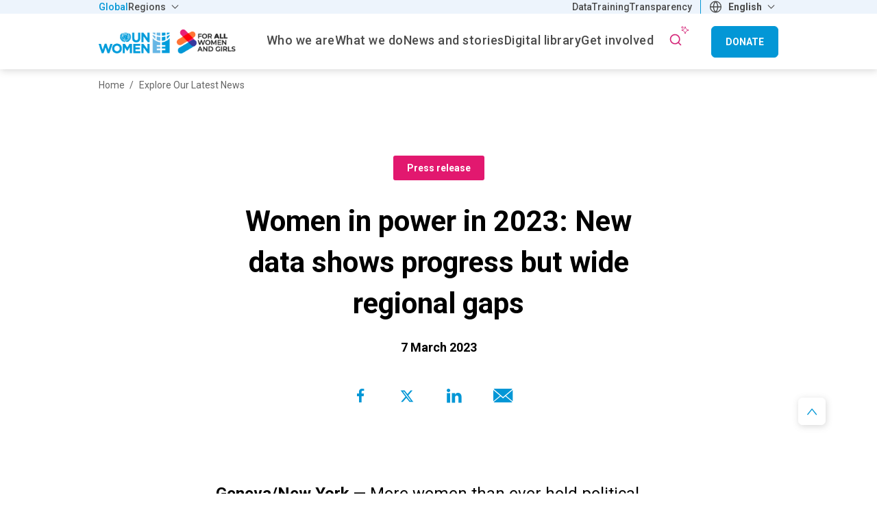

--- FILE ---
content_type: text/html; charset=UTF-8
request_url: https://www.unwomen.org/en/news-stories/press-release/2023/03/women-in-power-in-2023-new-data-shows-progress-but-wide-regional-gaps
body_size: 23134
content:

<!DOCTYPE html>
<html lang="en" dir="ltr" prefix="content: http://purl.org/rss/1.0/modules/content/  dc: http://purl.org/dc/terms/  foaf: http://xmlns.com/foaf/0.1/  og: http://ogp.me/ns#  rdfs: http://www.w3.org/2000/01/rdf-schema#  schema: http://schema.org/  sioc: http://rdfs.org/sioc/ns#  sioct: http://rdfs.org/sioc/types#  skos: http://www.w3.org/2004/02/skos/core#  xsd: http://www.w3.org/2001/XMLSchema# ">
  <head>
    <meta charset="utf-8" />
<script async src="https://www.googletagmanager.com/gtag/js?id=G-HJRPLCXTSW"></script>
<script>window.dataLayer = window.dataLayer || [];function gtag(){dataLayer.push(arguments)};gtag("js", new Date());gtag("set", "developer_id.dMDhkMT", true);gtag("config", "G-HJRPLCXTSW", {"groups":"default","page_placeholder":"PLACEHOLDER_page_location","allow_ad_personalization_signals":false});</script>
<meta name="description" content="More women than ever hold political decision-making posts worldwide, but gender parity is still far off, according to the 2023 edition of the IPU-UN Women Map of Women in Politics. The map presents the latest rankings and regional distribution of women in executive positions and national parliaments as of 1 January 2023. The data shows that the number of women in political leadership roles, both in government and in parliament, has increased overall but some regions lag far behind." />
<link rel="canonical" href="https://www.unwomen.org/en/news-stories/press-release/2023/03/women-in-power-in-2023-new-data-shows-progress-but-wide-regional-gaps" />
<meta name="robots" content="index, follow" />
<meta property="og:site_name" content="UN Women – Headquarters" />
<meta property="og:type" content="article" />
<meta property="og:url" content="https://www.unwomen.org/en/news-stories/press-release/2023/03/women-in-power-in-2023-new-data-shows-progress-but-wide-regional-gaps" />
<meta property="og:title" content="Women in power in 2023: New data shows progress but wide regional gaps | UN Women – Headquarters" />
<meta property="og:description" content="More women than ever hold political decision-making posts worldwide, but gender parity is still far off, according to the 2023 edition of the IPU-UN Women Map of Women in Politics. The map presents the latest rankings and regional distribution of women in executive positions and national parliaments as of 1 January 2023. The data shows that the number of women in political leadership roles, both in government and in parliament, has increased overall but some regions lag far behind." />
<meta property="og:image" content="https://www.unwomen.org/sites/default/files/2023-03/Women-in-politics-2023-en.jpg" />
<meta property="og:image" content="https://www.unwomen.org/sites/default/files/UN%20Women%20Logos/UN-Women-logo-social-media-1024x512-en.png" />
<meta property="fb:app_id" content="488769704655473" />
<meta name="twitter:card" content="summary_large_image" />
<meta name="twitter:site" content="@UN_Women" />
<meta name="twitter:description" content="More women than ever hold political decision-making posts worldwide, but gender parity is still far off, according to the 2023 edition of the IPU-UN Women Map of Women in Politics. The map presents the latest rankings and regional distribution of women in executive positions and national parliaments as of 1 January 2023. The data shows that the number of women in political leadership roles, both in government and in parliament, has increased overall but some regions lag far behind." />
<meta name="twitter:image" content="https://www.unwomen.org/sites/default/files/2023-03/Women-in-politics-2023-en.jpg" />
<meta name="Generator" content="Drupal 10 (https://www.drupal.org)" />
<meta name="MobileOptimized" content="width" />
<meta name="HandheldFriendly" content="true" />
<meta name="viewport" content="width=device-width, initial-scale=1.0" />
<link rel="preload" href="https://fonts.googleapis.com/css2?family=Roboto:ital,wght@0,100;0,300;0,400;0,500;0,700;0,900;1,100;1,300;1,400;1,500;1,700;1,900&amp;display=swap" as="style" onload="this.onload=null;this.rel=&#039;stylesheet&#039;" />
<noscript></noscript>
<link rel="icon" href="/themes/custom/hq/favicon.ico" type="image/vnd.microsoft.icon" />
<link rel="alternate" hreflang="en" href="https://www.unwomen.org/en/news-stories/press-release/2023/03/women-in-power-in-2023-new-data-shows-progress-but-wide-regional-gaps" />
<link rel="alternate" hreflang="es" href="https://www.unwomen.org/es/noticias/comunicado-de-prensa/2023/03/mujeres-en-el-poder-en-2023-nuevos-datos-indican-avances-a-pesar-de-amplias-brechas-regionales" />
<link rel="alternate" hreflang="fr" href="https://www.unwomen.org/fr/nouvelles/communique-de-presse/2023/03/les-femmes-au-pouvoir-en-2023-les-nouvelles-donnees-montrent-des-progres-mais-aussi-de-grandes-disparites-regionales" />
<script>window.a2a_config=window.a2a_config||{};a2a_config.callbacks=[];a2a_config.overlays=[];a2a_config.templates={};</script>

    <title>Women in power in 2023: New data shows progress but wide regional gaps | UN Women – Headquarters</title>
    <link rel="stylesheet" media="all" href="/sites/default/files/css/css_ZyqgY6HesHz_EaMFhqdvmE_f8FS_ownEWFoWJbr9e3g.css?delta=0&amp;language=en&amp;theme=hq&amp;include=[base64]" />
<link rel="stylesheet" media="all" href="/sites/default/files/css/css_TM_laxRnppIGj0EkEkcdeZEz_p-RZdx4GHZiB6NlXWE.css?delta=1&amp;language=en&amp;theme=hq&amp;include=[base64]" />

    
  </head>
  <body class="hq-unwomen language_en node-211247 node-type--news-and-stories page-node-type-news-and-stories">
    <a href="#main-content" class="visually-hidden focusable">
      Skip to main content
    </a>

    
      <div class="dialog-off-canvas-main-canvas" data-off-canvas-main-canvas>
    <header class="header--main-menu" role="banner">
  

      
    
    
    <div class="region region-top-bar">
    <div class="top-header__wrapper">
      <div class="container">
        <div class="row">
          <div class="col-12">
            <div class="top-header__content">
              <nav role="navigation" aria-labelledby="block-hq-universalmenu-menu" id="block-hq-universalmenu">
            
  <h2 class="visually-hidden" id="block-hq-universalmenu-menu">Universal menu</h2>
  

              <ul  data-region="top_bar" class="navbar-nav">
                    
                                
        <li class="active nav-item left">
                      <a class="nav-link" href="https://www.unwomen.org/en" title="Global" target=_self>Global</a>
                  </li>
              
                                
        <li class="nav-item dropdown left">
                      <a class="nav-link dropdown-toggle" href="" id="dropdown-item-2" role="button" data-toggle="dropdown" aria-haspopup="true" aria-expanded="false" title="Regions" target=_self>
              Regions
            </a>
            <div class="dropdown-menu" aria-labelledby="dropdown-item-2">
                    <ul  data-region="top_bar" class="navbar-nav">
                    
                                
        <li class="nav-item left">
                      <a class="nav-link" href="https://africa.unwomen.org/en" title="Africa" target=_self>Africa</a>
                  </li>
              
                                
        <li class="nav-item left">
                      <a class="nav-link" href="https://lac.unwomen.org/en" title="Americas and the Caribbean" target=_self>Americas and the Caribbean</a>
                  </li>
              
                                
        <li class="nav-item left">
                      <a class="nav-link" href="https://arabstates.unwomen.org/en" title="Arab States" target=_self>Arab States</a>
                  </li>
              
                                
        <li class="nav-item left">
                      <a class="nav-link" href="https://asiapacific.unwomen.org/en" title="Asia and the Pacific" target=_self>Asia and the Pacific</a>
                  </li>
              
                                
        <li class="nav-item left">
                      <a class="nav-link" href="https://eca.unwomen.org/en" title="Europe and Central Asia" target=_self>Europe and Central Asia</a>
                  </li>
          </ul>
  
            </div>
                  </li>
              
                                                  
        <li class="nav-item right count-1">
                      <a class="nav-link" href="https://data.unwomen.org/" title="Data" target=_self>Data</a>
                  </li>
              
                                                  
        <li class="nav-item right count-2">
                      <a class="nav-link" href="https://portal.trainingcentre.unwomen.org/?lang=en" title="Training" target=_self>Training</a>
                  </li>
              
                                                  
        <li class="nav-item right count-3">
                      <a class="nav-link" href="https://open.unwomen.org/en" title="Transparency Portal" target=_self>Transparency</a>
                  </li>
          </ul>
  

  </nav>

  <section id="block-languagedropdownswitcherinterfacetext" class="block block-lang-dropdown block-languagedropdownswitcherinterfacetext">
          
            

      <form class="lang-dropdown-form lang_dropdown_form clearfix language_interface" id="lang_dropdown_form_lang-dropdown-form" data-drupal-selector="lang-dropdown-form-2" action="/en/news-stories/press-release/2023/03/women-in-power-in-2023-new-data-shows-progress-but-wide-regional-gaps" method="post" accept-charset="UTF-8">
  <div class="js-form-item form-item js-form-type-select form-item-lang-dropdown-select js-form-item-lang-dropdown-select form-no-label">
      <label for="edit-lang-dropdown-select" class="visually-hidden">Select your language</label>
        <select style="width:165px" class="lang-dropdown-select-element form-select select2-widget" data-lang-dropdown-id="lang-dropdown-form" data-drupal-selector="edit-lang-dropdown-select" id="edit-lang-dropdown-select" name="lang_dropdown_select" data-select2-config="{&quot;multiple&quot;:false,&quot;placeholder&quot;:{&quot;id&quot;:&quot;&quot;,&quot;text&quot;:&quot;- None -&quot;},&quot;allowClear&quot;:true,&quot;dir&quot;:&quot;ltr&quot;,&quot;language&quot;:&quot;en&quot;,&quot;tags&quot;:false,&quot;theme&quot;:&quot;default&quot;,&quot;maximumSelectionLength&quot;:0,&quot;tokenSeparators&quot;:[],&quot;selectOnClose&quot;:false,&quot;width&quot;:&quot;100%&quot;}"><option value=""></option><option value="en" selected="selected">English</option><option value="es">Español</option><option value="fr">Français</option></select>
        </div>

<input data-drupal-selector="edit-en" type="hidden" name="en" value="/en/news-stories/press-release/2023/03/women-in-power-in-2023-new-data-shows-progress-but-wide-regional-gaps" class="form-control" />

<input data-drupal-selector="edit-es" type="hidden" name="es" value="/es/noticias/comunicado-de-prensa/2023/03/mujeres-en-el-poder-en-2023-nuevos-datos-indican-avances-a-pesar-de-amplias-brechas-regionales" class="form-control" />

<input data-drupal-selector="edit-fr" type="hidden" name="fr" value="/fr/nouvelles/communique-de-presse/2023/03/les-femmes-au-pouvoir-en-2023-les-nouvelles-donnees-montrent-des-progres-mais-aussi-de-grandes-disparites-regionales" class="form-control" />
<noscript><div>
<input data-drupal-selector="edit-submit" type="submit" id="edit-submit" name="op" value="Go" class="button js-form-submit form-submit form-control" />
</div></noscript>
<input data-drupal-selector="form-02pdvazmd0havj-uuchgeaihi57bs-atnugv46ge0z8" type="hidden" name="form_build_id" value="form-02PDvAzMD0HaVJ_UUchgeaIHi57bS-ATnugv46Ge0Z8" class="form-control" />

<input data-drupal-selector="edit-lang-dropdown-form" type="hidden" name="form_id" value="lang_dropdown_form" class="form-control" />

</form>

      </section>

            </div>
          </div>
        </div>
      </div>
    </div>
  </div>


  <div class="nav-wrapper">
    

  <div class="region region-header">
    
<div id="block-hqbrandingnew" class="block--type-image-and-text block block-block-content block-block-contentdece4a7f-2b0f-4043-b2dc-9daf5712e12b">
    <a href="https://www.unwomen.org/en" title="UN Women logo">
      
            <div class="field field--name-field-media-logo field--type-entity-reference field--label-hidden field__item">
  <div class="image-container">
    <img loading="lazy" src="/sites/default/files/2025-07/for_all_women_and_girls-lockup-full_color-en.png?t=1753111933" width="275" height="47" alt="UN Women - For all women and girls" typeof="foaf:Image" />

  </div>
</div>
      
    </a>
</div>
  </div>

    
  <div class="region region-navbar">
    <nav role="navigation" aria-labelledby="block-hq-mainnavigationhq-menu" id="block-hq-mainnavigationhq">
  <div class="block-wrapper">
                      
    <h2 class="visually-hidden" id="block-hq-mainnavigationhq-menu">Main Navigation-HQ</h2>
    
  </div>
            
  <ul class="hq-main-menu nav-bar menu menu-level-0">
            
            
                        
      <li class="menu-item nav-item menu-item--expanded dropdown">
                                    <a  class="nav-link dropdown-toggle" href="/en/about-us" id="navbarDropdownMenuLink-menu_link_content:d36aa1bf-5989-44a4-be32-f1c52b8168b3"  data-toggle="dropdown" aria-haspopup="true" aria-expanded="false" title="Who we are" target=_self>
                <span>Who we are</span>
              </a>
                                      <div class="dropdown-menu" aria-labelledby="navbarDropdownMenuLink-menu_link_content:d36aa1bf-5989-44a4-be32-f1c52b8168b3">
            
  
  <div class="menu_link_content menu-link-contentmain-navigation-hq view-mode-default menu-dropdown menu-dropdown-0 menu-type-default">
    <div class="container">
      <div class="row">
        <div class="col-12">
          
                      
  <ul class="menu menu-level-1">
                                      
                                <li class="menu-item menu-item--expanded">
                                                                        <a  class="nav-link" href="javascript:void(0)" title="About us" tabindex="-1">
              <span class="no-link">About us</span>
            </a>
          
                      
  
  <div class="menu_link_content menu-link-contentmain-navigation-hq view-mode-default menu-dropdown menu-dropdown-1 menu-type-default">
              
  <ul class="menu menu-level-2">
                                      
                                <li class="menu-item">
                                                                        <a  class="nav-link" href="/en/about-us/about-un-women" title="About UN Women" target=_self>
              <span>About UN Women</span>
            </a>
          
                      
  
  <div class="menu_link_content menu-link-contentmain-navigation-hq view-mode-default menu-dropdown menu-dropdown-2 menu-type-default">
              
      </div>



                              </li>
                                          
                                <li class="menu-item">
                                                                        <a  class="nav-link" href="/en/about-us/business-model" title="Business model" target=_self>
              <span>Business model</span>
            </a>
          
                      
  
  <div class="menu_link_content menu-link-contentmain-navigation-hq view-mode-default menu-dropdown menu-dropdown-2 menu-type-default">
              
      </div>



                              </li>
                                          
                                <li class="menu-item">
                                                                        <a  class="nav-link" href="/en/about-us/guiding-documents" title="Guiding documents" target=_self>
              <span>Guiding documents</span>
            </a>
          
                      
  
  <div class="menu_link_content menu-link-contentmain-navigation-hq view-mode-default menu-dropdown menu-dropdown-2 menu-type-default">
              
      </div>



                              </li>
                                          
                                <li class="menu-item">
                                                                        <a  class="nav-link" href="/en/where-we-are" title="Worldwide presence" target=_self>
              <span>Worldwide presence</span>
            </a>
          
                      
  
  <div class="menu_link_content menu-link-contentmain-navigation-hq view-mode-default menu-dropdown menu-dropdown-2 menu-type-default">
              
      </div>



                              </li>
          </ul>



      </div>



                              </li>
                                          
                                <li class="menu-item menu-item--expanded">
                                                                        <a  class="nav-link" href="javascript:void(0)" title="Leadership" tabindex="-1">
              <span class="no-link">Leadership</span>
            </a>
          
                      
  
  <div class="menu_link_content menu-link-contentmain-navigation-hq view-mode-default menu-dropdown menu-dropdown-1 menu-type-default">
              
  <ul class="menu menu-level-2">
                                      
                                <li class="menu-item">
                                                                        <a  class="nav-link" href="/en/about-us/governance" title="Governance structure" target=_self>
              <span>Governance structure</span>
            </a>
          
                      
  
  <div class="menu_link_content menu-link-contentmain-navigation-hq view-mode-default menu-dropdown menu-dropdown-2 menu-type-default">
              
      </div>



                              </li>
                                          
                                <li class="menu-item">
                                                                        <a  class="nav-link" href="/en/about-us/directorate" title="Executive leadership" target=_self>
              <span>Executive leadership</span>
            </a>
          
                      
  
  <div class="menu_link_content menu-link-contentmain-navigation-hq view-mode-default menu-dropdown menu-dropdown-2 menu-type-default">
              
      </div>



                              </li>
                                          
                                <li class="menu-item">
                                                                        <a  class="nav-link" href="/en/executive-board" title="Executive Board" target=_self>
              <span>Executive Board</span>
            </a>
          
                      
  
  <div class="menu_link_content menu-link-contentmain-navigation-hq view-mode-default menu-dropdown menu-dropdown-2 menu-type-default">
              
      </div>



                              </li>
                                          
                                <li class="menu-item">
                                                                        <a  class="nav-link" href="/en/about-us/accountability" title="Accountability" target=_self>
              <span>Accountability</span>
            </a>
          
                      
  
  <div class="menu_link_content menu-link-contentmain-navigation-hq view-mode-default menu-dropdown menu-dropdown-2 menu-type-default">
              
      </div>



                              </li>
          </ul>



      </div>



                              </li>
                                          
                                <li class="menu-item menu-item--expanded">
                                                                        <a  class="nav-link" href="javascript:void(0)" title="Work with us" tabindex="-1">
              <span class="no-link">Work with us</span>
            </a>
          
                      
  
  <div class="menu_link_content menu-link-contentmain-navigation-hq view-mode-default menu-dropdown menu-dropdown-1 menu-type-default">
              
  <ul class="menu menu-level-2">
                                      
                                <li class="menu-item">
                                                                        <a  class="nav-link" href="/en/about-us/employment" title="Employment" target=_self>
              <span>Employment</span>
            </a>
          
                      
  
  <div class="menu_link_content menu-link-contentmain-navigation-hq view-mode-default menu-dropdown menu-dropdown-2 menu-type-default">
              
      </div>



                              </li>
                                          
                                <li class="menu-item">
                                                                        <a  class="nav-link" href="/en/about-us/procurement" title="Procurement" target=_self>
              <span>Procurement</span>
            </a>
          
                      
  
  <div class="menu_link_content menu-link-contentmain-navigation-hq view-mode-default menu-dropdown menu-dropdown-2 menu-type-default">
              
      </div>



                              </li>
                                          
                                <li class="menu-item">
                                                                        <a  class="nav-link" href="/en/about-us/programme-implementation#current" title="Calls for proposals" target=_self>
              <span>Calls for proposals</span>
            </a>
          
                      
  
  <div class="menu_link_content menu-link-contentmain-navigation-hq view-mode-default menu-dropdown menu-dropdown-2 menu-type-default">
              
      </div>



                              </li>
                                          
                                <li class="menu-item">
                                                                        <a  class="nav-link" href="/en/about-us/contact-us" title="Contact us" target=_self>
              <span>Contact us</span>
            </a>
          
                      
  
  <div class="menu_link_content menu-link-contentmain-navigation-hq view-mode-default menu-dropdown menu-dropdown-2 menu-type-default">
              
      </div>



                              </li>
                                        
                        <li class="menu-item hidden">
                                                                        <a  class="nav-link" href="/en/about-us/strategic-plan" title="UN Women Strategic Plan 2026–2029" target=_self>
              <span>UN Women Strategic Plan 2026–2029</span>
            </a>
          
                      
  
  <div class="menu_link_content menu-link-contentmain-navigation-hq view-mode-default menu-dropdown menu-dropdown-2 menu-type-default">
              
      </div>



                          <li class="menu-item menu-item__image hidden">
                <a  class="nav-link" href="/en/about-us/strategic-plan" title="UN Women Strategic Plan 2026–2029" target=_self>
                  
  <div class="image-container">
    <img loading="lazy" src="/sites/default/files/styles/menu_image/public/2025-09/strategic-plan-2026-2029-social-media-image.png.webp?itok=q7C7S3h5" width="294" height="196" alt="UN Women Strategic Plan 2026–2029 - social media image" typeof="foaf:Image" />


  </div>

                  UN Women Strategic Plan 2026–2029
                </a>
              </li>
                              </li>
          </ul>



      </div>



                              </li>
          </ul>



                  </div>
      </div>
    </div>
  </div>



          </div>
              </li>
                
            
                        
      <li class="menu-item nav-item menu-item--expanded dropdown">
                                    <a  class="nav-link dropdown-toggle" href="/en/what-we-do" id="navbarDropdownMenuLink-menu_link_content:7510fb41-9f59-44a6-a2e2-21e3882e5208"  data-toggle="dropdown" aria-haspopup="true" aria-expanded="false" title="What We Do" target=_self>
                <span>What we do</span>
              </a>
                                      <div class="dropdown-menu" aria-labelledby="navbarDropdownMenuLink-menu_link_content:7510fb41-9f59-44a6-a2e2-21e3882e5208">
            
  
  <div class="menu_link_content menu-link-contentmain-navigation-hq view-mode-default menu-dropdown menu-dropdown-0 menu-type-default">
    <div class="container">
      <div class="row">
        <div class="col-12">
          
                      
  <ul class="menu menu-level-1">
                                      
                                <li class="menu-item menu-item--expanded">
                                                                        <a  class="nav-link" href="javascript:void(0)" title="Focus areas" tabindex="-1">
              <span class="no-link">Focus areas</span>
            </a>
          
                      
  
  <div class="menu_link_content menu-link-contentmain-navigation-hq view-mode-default menu-dropdown menu-dropdown-1 menu-type-default">
              
  <ul class="menu menu-level-2">
                                      
                                <li class="menu-item">
                                                                        <a  class="nav-link" href="/en/what-we-do/ending-violence-against-women" title="Ending violence against women" target=_self>
              <span>Ending violence against women</span>
            </a>
          
                      
  
  <div class="menu_link_content menu-link-contentmain-navigation-hq view-mode-default menu-dropdown menu-dropdown-2 menu-type-default">
              
      </div>



                              </li>
                                          
                                <li class="menu-item">
                                                                        <a  class="nav-link" href="/en/what-we-do/peace-and-security" title="Peace and security" target=_self>
              <span>Peace and security</span>
            </a>
          
                      
  
  <div class="menu_link_content menu-link-contentmain-navigation-hq view-mode-default menu-dropdown menu-dropdown-2 menu-type-default">
              
      </div>



                              </li>
                                          
                                <li class="menu-item">
                                                                        <a  class="nav-link" href="/en/what-we-do/humanitarian-action" title="Humanitarian action" target=_self>
              <span>Humanitarian action</span>
            </a>
          
                      
  
  <div class="menu_link_content menu-link-contentmain-navigation-hq view-mode-default menu-dropdown menu-dropdown-2 menu-type-default">
              
      </div>



                              </li>
                                          
                                <li class="menu-item">
                                                                        <a  class="nav-link" href="/en/what-we-do/leadership-and-political-participation" title="Leadership and governance" target=_self>
              <span>Leadership and governance</span>
            </a>
          
                      
  
  <div class="menu_link_content menu-link-contentmain-navigation-hq view-mode-default menu-dropdown menu-dropdown-2 menu-type-default">
              
      </div>



                              </li>
                                          
                                <li class="menu-item">
                                                                        <a  class="nav-link" href="/en/what-we-do/economic-empowerment" title="Economic empowerment" target=_self>
              <span>Economic empowerment</span>
            </a>
          
                      
  
  <div class="menu_link_content menu-link-contentmain-navigation-hq view-mode-default menu-dropdown menu-dropdown-2 menu-type-default">
              
      </div>



                              </li>
                                          
                                <li class="menu-item">
                                                                        <a  class="nav-link" href="/en/how-we-work/innovation-and-technology" title="Innovation and technology" target=_self>
              <span>Innovation and technology</span>
            </a>
          
                      
  
  <div class="menu_link_content menu-link-contentmain-navigation-hq view-mode-default menu-dropdown menu-dropdown-2 menu-type-default">
              
      </div>



                              </li>
                                          
                                <li class="menu-item">
                                                                        <a  class="nav-link" href="/en/what-we-do/women-and-girls-with-disabilities" title="Women with disabilities" target=_self>
              <span>Women with disabilities</span>
            </a>
          
                      
  
  <div class="menu_link_content menu-link-contentmain-navigation-hq view-mode-default menu-dropdown menu-dropdown-2 menu-type-default">
              
      </div>



                              </li>
                                          
                                <li class="menu-item">
                                                                        <a  class="nav-link" href="/en/what-we-do/youth" title="Youth" target=_self>
              <span>Youth</span>
            </a>
          
                      
  
  <div class="menu_link_content menu-link-contentmain-navigation-hq view-mode-default menu-dropdown menu-dropdown-2 menu-type-default">
              
      </div>



                              </li>
                                          
                                <li class="menu-item">
                                                                        <a  class="nav-link" href="/en/what-we-do/hiv-and-aids" title="HIV and AIDS" target=_self>
              <span>HIV and AIDS</span>
            </a>
          
                      
  
  <div class="menu_link_content menu-link-contentmain-navigation-hq view-mode-default menu-dropdown menu-dropdown-2 menu-type-default">
              
      </div>



                              </li>
          </ul>



      </div>



                              </li>
                                          
                                <li class="menu-item menu-item--expanded">
                                                                        <a  class="nav-link" href="javascript:void(0)" title="How we work" tabindex="-1">
              <span class="no-link">How we work</span>
            </a>
          
                      
  
  <div class="menu_link_content menu-link-contentmain-navigation-hq view-mode-default menu-dropdown menu-dropdown-1 menu-type-default">
              
  <ul class="menu menu-level-2">
                                      
                                <li class="menu-item">
                                                                        <a  class="nav-link" href="/en/how-we-work/2030-agenda-for-sustainable-development" title="2030 Agenda for Sustainable Development" target=_self>
              <span>2030 Agenda for Sustainable Development</span>
            </a>
          
                      
  
  <div class="menu_link_content menu-link-contentmain-navigation-hq view-mode-default menu-dropdown menu-dropdown-2 menu-type-default">
              
      </div>



                              </li>
                                          
                                <li class="menu-item">
                                                                        <a  class="nav-link" href="/en/how-we-work/commission-on-the-status-of-women" title="Commission on the Status of Women" target=_self>
              <span>Commission on the Status of Women</span>
            </a>
          
                      
  
  <div class="menu_link_content menu-link-contentmain-navigation-hq view-mode-default menu-dropdown menu-dropdown-2 menu-type-default">
              
      </div>



                              </li>
                                          
                                <li class="menu-item">
                                                                        <a  class="nav-link" href="/en/how-we-work/gender-parity-in-the-united-nations" title="Gender parity in the UN system" target=_self>
              <span>Gender parity in the UN system</span>
            </a>
          
                      
  
  <div class="menu_link_content menu-link-contentmain-navigation-hq view-mode-default menu-dropdown menu-dropdown-2 menu-type-default">
              
      </div>



                              </li>
                                          
                                <li class="menu-item">
                                                                        <a  class="nav-link" href="/en/how-we-work/intergovernmental-support" title="Intergovernmental support" target=_self>
              <span>Intergovernmental support</span>
            </a>
          
                      
  
  <div class="menu_link_content menu-link-contentmain-navigation-hq view-mode-default menu-dropdown menu-dropdown-2 menu-type-default">
              
      </div>



                              </li>
                                          
                                <li class="menu-item">
                                                                        <a  class="nav-link" href="/en/partnerships" title="Partnerships" target=_self>
              <span>Partnerships</span>
            </a>
          
                      
  
  <div class="menu_link_content menu-link-contentmain-navigation-hq view-mode-default menu-dropdown menu-dropdown-2 menu-type-default">
              
      </div>



                              </li>
                                          
                                <li class="menu-item">
                                                                        <a  class="nav-link" href="/en/how-we-work/research-and-data" title="Research and data" target=_self>
              <span>Research and data</span>
            </a>
          
                      
  
  <div class="menu_link_content menu-link-contentmain-navigation-hq view-mode-default menu-dropdown menu-dropdown-2 menu-type-default">
              
      </div>



                              </li>
                                          
                                <li class="menu-item">
                                                                        <a  class="nav-link" href="/en/how-we-work/capacity-development-and-training" title="Training Centre" target=_self>
              <span>Training Centre</span>
            </a>
          
                      
  
  <div class="menu_link_content menu-link-contentmain-navigation-hq view-mode-default menu-dropdown menu-dropdown-2 menu-type-default">
              
      </div>



                              </li>
                                          
                                <li class="menu-item">
                                                                        <a  class="nav-link" href="/en/trust-funds" title="Trust funds" target=_self>
              <span>Trust funds</span>
            </a>
          
                      
  
  <div class="menu_link_content menu-link-contentmain-navigation-hq view-mode-default menu-dropdown menu-dropdown-2 menu-type-default">
              
      </div>



                              </li>
                                          
                                <li class="menu-item">
                                                                        <a  class="nav-link" href="/en/how-we-work/un-system-coordination" title="UN system coordination" target=_self>
              <span>UN system coordination</span>
            </a>
          
                      
  
  <div class="menu_link_content menu-link-contentmain-navigation-hq view-mode-default menu-dropdown menu-dropdown-2 menu-type-default">
              
      </div>



                              </li>
                                        
                        <li class="menu-item hidden">
                                                                        <a  class="nav-link" href="/en/what-we-do/gender-equality-accelerators" title="Gender Equality Accelerators" target=_self>
              <span>Gender Equality Accelerators</span>
            </a>
          
                      
  
  <div class="menu_link_content menu-link-contentmain-navigation-hq view-mode-default menu-dropdown menu-dropdown-2 menu-type-default">
              
      </div>



                          <li class="menu-item menu-item__image hidden">
                <a  class="nav-link" href="/en/what-we-do/gender-equality-accelerators" title="Gender Equality Accelerators" target=_self>
                  
  <div class="image-container">
    <img loading="lazy" src="/sites/default/files/styles/menu_image/public/2024-02/gender-equality-accelerators-thumbnail_1.jpg.webp?itok=k9-RIEhV" width="294" height="196" alt="Gender Equality Accelerators artwork" typeof="foaf:Image" />


  </div>

                  Gender Equality Accelerators
                </a>
              </li>
                              </li>
          </ul>



      </div>



                              </li>
          </ul>



                  </div>
      </div>
    </div>
  </div>



          </div>
              </li>
                
            
                        
      <li class="menu-item nav-item menu-item--expanded dropdown">
                                    <a  class="nav-link dropdown-toggle" href="/en/news-stories" id="navbarDropdownMenuLink-menu_link_content:11536669-984e-4282-86ca-b538d6f3f371"  data-toggle="dropdown" aria-haspopup="true" aria-expanded="false" title="News and stories" target=_self>
                <span>News and stories</span>
              </a>
                                      <div class="dropdown-menu" aria-labelledby="navbarDropdownMenuLink-menu_link_content:11536669-984e-4282-86ca-b538d6f3f371">
            
  
  <div class="menu_link_content menu-link-contentmain-navigation-hq view-mode-default menu-dropdown menu-dropdown-0 menu-type-default">
    <div class="container">
      <div class="row">
        <div class="col-12">
          
                      
  <ul class="menu menu-level-1">
                                      
                                <li class="menu-item menu-item--expanded">
                                                                        <a  class="nav-link" href="javascript:void(0)" title="Latest" tabindex="-1">
              <span class="no-link">Latest</span>
            </a>
          
                      
  
  <div class="menu_link_content menu-link-contentmain-navigation-hq view-mode-default menu-dropdown menu-dropdown-1 menu-type-default">
              
  <ul class="menu menu-level-2">
                                      
                                <li class="menu-item">
                                                                        <a  class="nav-link" href="/en/news-stories" title="News" target=_self>
              <span>News</span>
            </a>
          
                      
  
  <div class="menu_link_content menu-link-contentmain-navigation-hq view-mode-default menu-dropdown menu-dropdown-2 menu-type-default">
              
      </div>



                              </li>
                                          
                                <li class="menu-item">
                                                                        <a  class="nav-link" href="/en/articles" title="Articles and explainers" target=_self>
              <span>Articles and explainers</span>
            </a>
          
                      
  
  <div class="menu_link_content menu-link-contentmain-navigation-hq view-mode-default menu-dropdown menu-dropdown-2 menu-type-default">
              
      </div>



                              </li>
                                          
                                <li class="menu-item">
                                                                        <a  class="nav-link" href="/en/articles?f%5B0%5D=article_type%3A4169" title="In focus" target=_self>
              <span>In focus</span>
            </a>
          
                      
  
  <div class="menu_link_content menu-link-contentmain-navigation-hq view-mode-default menu-dropdown menu-dropdown-2 menu-type-default">
              
      </div>



                              </li>
          </ul>



      </div>



                              </li>
                                          
                                <li class="menu-item menu-item--expanded">
                                                                        <a  class="nav-link" href="javascript:void(0)" title="Media center" tabindex="-1">
              <span class="no-link">Media center</span>
            </a>
          
                      
  
  <div class="menu_link_content menu-link-contentmain-navigation-hq view-mode-default menu-dropdown menu-dropdown-1 menu-type-default">
              
  <ul class="menu menu-level-2">
                                      
                                <li class="menu-item">
                                                                        <a  class="nav-link" href="/en/news-stories?f%5B0%5D=story_type_news_story%3A1460&amp;f%5B1%5D=story_type_news_story%3A1471&amp;f%5B2%5D=story_type_news_story%3A1943&amp;f%5B3%5D=story_type_news_story%3A4164" title="Press releases, press briefings, media advisories, and statements" target=_self>
              <span>Press materials</span>
            </a>
          
                      
  
  <div class="menu_link_content menu-link-contentmain-navigation-hq view-mode-default menu-dropdown menu-dropdown-2 menu-type-default">
              
      </div>



                              </li>
                                          
                                <li class="menu-item">
                                                                        <a  class="nav-link" href="/en/news/media-contacts" title="Media contacts" target=_self>
              <span>Media contacts</span>
            </a>
          
                      
  
  <div class="menu_link_content menu-link-contentmain-navigation-hq view-mode-default menu-dropdown menu-dropdown-2 menu-type-default">
              
      </div>



                              </li>
                                        
                        <li class="menu-item hidden">
                                                                        <a  class="nav-link" href="/en/articles/explainer/how-to-talk-to-kids-about-gender-equality-and-stereotypes" title="Explainer: How to talk to kids about gender equality and stereotypes" target=_self>
              <span>Explainer: How to talk to kids about gender equality and stereotypes</span>
            </a>
          
                      
  
  <div class="menu_link_content menu-link-contentmain-navigation-hq view-mode-default menu-dropdown menu-dropdown-2 menu-type-default">
              
      </div>



                          <li class="menu-item menu-item__image hidden">
                <a  class="nav-link" href="/en/articles/explainer/how-to-talk-to-kids-about-gender-equality-and-stereotypes" title="Explainer: How to talk to kids about gender equality and stereotypes" target=_self>
                  
  <div class="image-container">
    <img loading="lazy" src="/sites/default/files/styles/menu_image/public/2025-05/tunisia_positivemasculinity_2023_1200x800_1.jpg.webp?itok=_5xcQRQQ" width="294" height="196" alt="A father and daughter hand out laundry together" typeof="foaf:Image" />


  </div>

                  Explainer: How to talk to kids about gender equality and stereotypes
                </a>
              </li>
                              </li>
                                        
                        <li class="menu-item hidden">
                                                                        <a  class="nav-link" href="/en/news-stories/press-release/2025/06/usd-420-billion-annual-shortfall-blocking-gender-equality-in-developing-countries" title="Press release: USD 420 billion annual shortfall blocking gender equality in developing countries" target=_self>
              <span>Press release: USD 420 billion annual shortfall blocking gender equality in developing countries</span>
            </a>
          
                      
  
  <div class="menu_link_content menu-link-contentmain-navigation-hq view-mode-default menu-dropdown menu-dropdown-2 menu-type-default">
              
      </div>



                          <li class="menu-item menu-item__image hidden">
                <a  class="nav-link" href="/en/news-stories/press-release/2025/06/usd-420-billion-annual-shortfall-blocking-gender-equality-in-developing-countries" title="Press release: USD 420 billion annual shortfall blocking gender equality in developing countries" target=_self>
                  
  <div class="image-container">
    <img loading="lazy" src="/sites/default/files/styles/menu_image/public/2025-06/cameroon_humanitarian_wee_sewing_01_social.jpg.webp?itok=keKwlEH0" width="294" height="196" alt="A seamstress sits at her sewing table" typeof="foaf:Image" />


  </div>

                  Press release: USD 420 billion annual shortfall blocking gender equality in developing countries
                </a>
              </li>
                              </li>
          </ul>



      </div>



                              </li>
          </ul>



                  </div>
      </div>
    </div>
  </div>



          </div>
              </li>
                
            
                        
      <li class="menu-item nav-item menu-item--expanded dropdown">
                                    <a  class="nav-link dropdown-toggle" href="/en/resources" id="navbarDropdownMenuLink-menu_link_content:29d95c92-ac57-40f8-b40f-dfcdea49727c"  data-toggle="dropdown" aria-haspopup="true" aria-expanded="false" title="Digital library" target=_self>
                <span>Digital library</span>
              </a>
                                      <div class="dropdown-menu" aria-labelledby="navbarDropdownMenuLink-menu_link_content:29d95c92-ac57-40f8-b40f-dfcdea49727c">
            
  
  <div class="menu_link_content menu-link-contentmain-navigation-hq view-mode-default menu-dropdown menu-dropdown-0 menu-type-default">
    <div class="container">
      <div class="row">
        <div class="col-12">
          
                      
  <ul class="menu menu-level-1">
                                      
                                <li class="menu-item menu-item--expanded">
                                                                        <a  class="nav-link" href="javascript:void(0)" title="Resources" tabindex="-1">
              <span class="no-link">Resources</span>
            </a>
          
                      
  
  <div class="menu_link_content menu-link-contentmain-navigation-hq view-mode-default menu-dropdown menu-dropdown-1 menu-type-default">
              
  <ul class="menu menu-level-2">
                                      
                                <li class="menu-item">
                                                                        <a  class="nav-link" href="/en/resources" title="Publications" target=_self>
              <span>Publications</span>
            </a>
          
                      
  
  <div class="menu_link_content menu-link-contentmain-navigation-hq view-mode-default menu-dropdown menu-dropdown-2 menu-type-default">
              
      </div>



                              </li>
                                          
                                <li class="menu-item">
                                                                        <a  class="nav-link" href="/en/digital-library/annual-report" title="Annual report" target=_self>
              <span>Annual report</span>
            </a>
          
                      
  
  <div class="menu_link_content menu-link-contentmain-navigation-hq view-mode-default menu-dropdown menu-dropdown-2 menu-type-default">
              
      </div>



                              </li>
                                          
                                <li class="menu-item">
                                                                        <a  class="nav-link" href="/en/digital-library/progress-of-the-worlds-women" title="Progress of the world’s women" target=_self>
              <span>Progress of the world’s women</span>
            </a>
          
                      
  
  <div class="menu_link_content menu-link-contentmain-navigation-hq view-mode-default menu-dropdown menu-dropdown-2 menu-type-default">
              
      </div>



                              </li>
                                          
                                <li class="menu-item">
                                                                        <a  class="nav-link" href="/en/digital-library/world-survey-on-the-role-of-women-in-development" title="World survey on the role of women in development" target=_self>
              <span>World survey on the role of women in development</span>
            </a>
          
                      
  
  <div class="menu_link_content menu-link-contentmain-navigation-hq view-mode-default menu-dropdown menu-dropdown-2 menu-type-default">
              
      </div>



                              </li>
                                          
                                <li class="menu-item">
                                                                        <a  class="nav-link" href="/en/resources/gender-snapshot" title="Progress on the Sustainable Development Goals: The Gender Snapshot" target=_self>
              <span>The gender snapshot</span>
            </a>
          
                      
  
  <div class="menu_link_content menu-link-contentmain-navigation-hq view-mode-default menu-dropdown menu-dropdown-2 menu-type-default">
              
      </div>



                              </li>
          </ul>



      </div>



                              </li>
                                          
                                <li class="menu-item menu-item--expanded">
                                                                        <a  class="nav-link" href="javascript:void(0)" title="GenderTerm" tabindex="-1">
              <span class="no-link">GenderTerm</span>
            </a>
          
                      
  
  <div class="menu_link_content menu-link-contentmain-navigation-hq view-mode-default menu-dropdown menu-dropdown-1 menu-type-default">
              
  <ul class="menu menu-level-2">
                                      
                                <li class="menu-item">
                                                                        <a  class="nav-link" href="/en/digital-library/genderterm" title="GenderTerm" target=_self>
              <span>GenderTerm</span>
            </a>
          
                      
  
  <div class="menu_link_content menu-link-contentmain-navigation-hq view-mode-default menu-dropdown menu-dropdown-2 menu-type-default">
              
      </div>



                              </li>
                                          
                                <li class="menu-item">
                                                                        <a  class="nav-link" href="/en/digital-library/reprint-permissions" title="Reprint permissions" target=_self>
              <span>Reprint permissions</span>
            </a>
          
                      
  
  <div class="menu_link_content menu-link-contentmain-navigation-hq view-mode-default menu-dropdown menu-dropdown-2 menu-type-default">
              
      </div>



                              </li>
                                        
                        <li class="menu-item hidden">
                                                                        <a  class="nav-link" href="/en/annual-report/2025" title="UN Women highlights" target=_self>
              <span>UN Women highlights</span>
            </a>
          
                      
  
  <div class="menu_link_content menu-link-contentmain-navigation-hq view-mode-default menu-dropdown menu-dropdown-2 menu-type-default">
              
      </div>



                          <li class="menu-item menu-item__image hidden">
                <a  class="nav-link" href="/en/annual-report/2025" title="UN Women highlights" target=_self>
                  
  <div class="image-container">
    <img loading="lazy" src="/sites/default/files/styles/menu_image/public/2022-09/hero-autonomy.jpeg.webp?itok=m2jkU82R" width="294" height="196" alt="UN Women Highlights" typeof="foaf:Image" />


  </div>

                  UN Women highlights
                </a>
              </li>
                              </li>
                                        
                        <li class="menu-item hidden">
                                                                        <a  class="nav-link" href="/en/resources/gender-snapshot" title="Progress on the Sustainable Development Goals: The gender snapshot 2025" target=_self>
              <span>The gender snapshot 2025</span>
            </a>
          
                      
  
  <div class="menu_link_content menu-link-contentmain-navigation-hq view-mode-default menu-dropdown menu-dropdown-2 menu-type-default">
              
      </div>



                          <li class="menu-item menu-item__image hidden">
                <a  class="nav-link" href="/en/resources/gender-snapshot" title="Progress on the Sustainable Development Goals: The gender snapshot 2025" target=_self>
                  
  <div class="image-container">
    <img loading="lazy" src="/sites/default/files/styles/menu_image/public/2025-09/gs-2025-transparent.png.webp?itok=EEwiupaN" width="294" height="196" alt="gender snapshot thumbnail transparent" typeof="foaf:Image" />


  </div>

                  The gender snapshot 2025
                </a>
              </li>
                              </li>
          </ul>



      </div>



                              </li>
          </ul>



                  </div>
      </div>
    </div>
  </div>



          </div>
              </li>
                
            
                        
      <li class="menu-item nav-item menu-item--expanded dropdown">
                                    <a  class="nav-link dropdown-toggle" href="/en/get-involved" id="navbarDropdownMenuLink-menu_link_content:a7e5c7fe-fc80-44a0-81b4-26cb60151af3"  data-toggle="dropdown" aria-haspopup="true" aria-expanded="false" title="Get involved" target=_self>
                <span>Get involved</span>
              </a>
                                      <div class="dropdown-menu" aria-labelledby="navbarDropdownMenuLink-menu_link_content:a7e5c7fe-fc80-44a0-81b4-26cb60151af3">
            
  
  <div class="menu_link_content menu-link-contentmain-navigation-hq view-mode-default menu-dropdown menu-dropdown-0 menu-type-default">
    <div class="container">
      <div class="row">
        <div class="col-12">
          
                      
  <ul class="menu menu-level-1">
                                      
                                <li class="menu-item menu-item--expanded">
                                                                        <a  class="nav-link" href="javascript:void(0)" title="How to get involved" tabindex="-1">
              <span class="no-link">How to get involved</span>
            </a>
          
                      
  
  <div class="menu_link_content menu-link-contentmain-navigation-hq view-mode-default menu-dropdown menu-dropdown-1 menu-type-default">
              
  <ul class="menu menu-level-2">
                                      
                                <li class="menu-item">
                                                                        <a  class="nav-link" href="/en/get-involved/for-all-women-and-girls" title="For ALL Women and Girls: Rights, Equality, Empowerment" target=_self>
              <span>For ALL Women and Girls</span>
            </a>
          
                      
  
  <div class="menu_link_content menu-link-contentmain-navigation-hq view-mode-default menu-dropdown menu-dropdown-2 menu-type-default">
              
      </div>



                              </li>
                                          
                                <li class="menu-item">
                                                                        <a  class="nav-link" href="/en/get-involved/international-womens-day" title="International Women&#039;s Day" target=_self>
              <span>International Women&#039;s Day</span>
            </a>
          
                      
  
  <div class="menu_link_content menu-link-contentmain-navigation-hq view-mode-default menu-dropdown menu-dropdown-2 menu-type-default">
              
      </div>



                              </li>
                                          
                                <li class="menu-item">
                                                                        <a  class="nav-link" href="/en/get-involved/16-days-of-activism" title="16 Days of Activism to End Violence against Women and Girls" target=_self>
              <span>16 Days of Activism to End Violence against Women and Girls</span>
            </a>
          
                      
  
  <div class="menu_link_content menu-link-contentmain-navigation-hq view-mode-default menu-dropdown menu-dropdown-2 menu-type-default">
              
      </div>



                              </li>
                                          
                                <li class="menu-item">
                                                                        <a  class="nav-link" href="/en/what-we-do/ending-violence-against-women/unite" title="UNiTE! Campaign to End Violence against Women" target=_self>
              <span>UNiTE! Campaign to End Violence against Women</span>
            </a>
          
                      
  
  <div class="menu_link_content menu-link-contentmain-navigation-hq view-mode-default menu-dropdown menu-dropdown-2 menu-type-default">
              
      </div>



                              </li>
                                          
                                <li class="menu-item">
                                                                        <a  class="nav-link" href="/en/get-involved/generation-equality-initiative" title="Generation Equality" target=_self>
              <span>Generation Equality</span>
            </a>
          
                      
  
  <div class="menu_link_content menu-link-contentmain-navigation-hq view-mode-default menu-dropdown menu-dropdown-2 menu-type-default">
              
      </div>



                              </li>
                                          
                                <li class="menu-item">
                                                                        <a  class="nav-link" href="https://www.heforshe.org/" title="He for She" target=_self>
              <span>He for She</span>
            </a>
          
                      
  
  <div class="menu_link_content menu-link-contentmain-navigation-hq view-mode-default menu-dropdown menu-dropdown-2 menu-type-default">
              
      </div>



                              </li>
          </ul>



      </div>



                              </li>
          </ul>



                  </div>
      </div>
    </div>
  </div>



          </div>
              </li>
        </ul>


      
  

    </nav>
<div class="search ">
  <div class="search-input-wrapper">
        <form action="/en/search-results" method="get" id="views-exposed-form-search-content-page-1" accept-charset="UTF-8">
  

  <div class="js-form-item form-item js-form-type-textfield form-item-search-api-fulltext js-form-item-search-api-fulltext form-no-label">
      <label for="edit-search-api-fulltext" class="visually-hidden">Search</label>
        
<input placeholder="Search..." data-drupal-selector="edit-search-api-fulltext" type="text" id="edit-search-api-fulltext" name="search_api_fulltext" value="" size="30" maxlength="128" class="form-text form-control" />

        </div>

  

</form>

    <button id="header-search-close" class="icon icon-close close-button"><span class="sr-only">close search</span></button>
    <button id="form-active-submit" type="submit" class="tablet btn btn-primary search-button" aria-label="search input">Search</button>
    <button id="chatbotOpen" class="btn-ask-ai btn btn-outline-primary ">
      <span></span>
      <svg width="17" height="17" viewBox="0 0 20 20" fill="none" xmlns="http://www.w3.org/2000/svg">
        <path d="M9.57515 1.22045C9.68463 0.776937 10.3152 0.776937 10.4246 1.22045L11.3188 4.84232C11.7861 6.73551 13.2643 8.21367 15.1575 8.68103L18.7794 9.57515C19.2228 9.68463 19.2228 10.3152 18.7794 10.4246L15.1575 11.3188C13.2643 11.7861 11.7861 13.2643 11.3188 15.1575L10.4246 18.7794C10.3152 19.2228 9.68463 19.2228 9.57515 18.7794L8.68103 15.1575C8.21367 13.2643 6.73549 11.7861 4.84232 11.3188L1.22045 10.4246C0.776937 10.3152 0.776937 9.68463 1.22045 9.57515L4.84232 8.68103C6.73551 8.21367 8.21367 6.73549 8.68103 4.84232L9.57515 1.22045ZM2.78751 0.360174C2.84227 0.138405 3.15753 0.138405 3.21228 0.360174L3.28119 0.639321C3.53435 1.66478 4.33501 2.46545 5.36047 2.71861L5.63962 2.78751C5.86139 2.84227 5.86139 3.15753 5.63962 3.21228L5.36047 3.28119C4.33501 3.53435 3.53435 4.33501 3.28119 5.36047L3.21228 5.63962C3.15753 5.86139 2.84227 5.86139 2.78751 5.63962L2.71861 5.36047C2.46545 4.33501 1.66478 3.53435 0.639321 3.28119L0.360174 3.21228C0.138405 3.15753 0.138405 2.84227 0.360174 2.78751L0.639321 2.71861C1.66478 2.46545 2.46545 1.66478 2.71861 0.639321L2.78751 0.360174Z" fill="#0397D6"/>
      </svg>
    </button>
  </div>
  <button id="header-search" class="icon icon-search ai-search-button open-button" aria-label="open search input">
    <span class="svg-on">
    <svg width="44" height="44" viewBox="0 0 44 44" fill="none" xmlns="http://www.w3.org/2000/svg">
      <path d="M29.5 29.5L25.875 25.875M27.8333 21.1667C27.8333 24.8486 24.8486 27.8333 21.1667 27.8333C17.4848 27.8333 14.5 24.8486 14.5 21.1667C14.5 17.4848 17.4848 14.5 21.1667 14.5C24.8486 14.5 27.8333 17.4848 27.8333 21.1667Z" stroke="black" stroke-width="1.66667" stroke-linecap="round" stroke-linejoin="round"/>
      <path d="M35.7572 2.98312C35.8198 2.72968 36.1801 2.72968 36.2427 2.98312L36.7536 5.05275C37.0206 6.13458 37.8653 6.97924 38.9471 7.2463L41.0168 7.75723C41.2702 7.81979 41.2702 8.18009 41.0168 8.24265L38.9471 8.75358C37.8653 9.02064 37.0206 9.86532 36.7536 10.9471L36.2427 13.0168C36.1801 13.2702 35.8198 13.2702 35.7572 13.0168L35.2463 10.9471C34.9792 9.8653 34.1346 9.02064 33.0528 8.75358L30.9831 8.24265C30.7297 8.18009 30.7297 7.81979 30.9831 7.75723L33.0528 7.2463C34.1346 6.97924 34.9792 6.13457 35.2463 5.05275L35.7572 2.98312ZM31.8786 2.49153C31.9099 2.3648 32.09 2.3648 32.1213 2.49153L32.1607 2.65104C32.3053 3.23702 32.7629 3.69454 33.3488 3.8392L33.5084 3.87858C33.6351 3.90987 33.6351 4.09002 33.5084 4.1213L33.3488 4.16068C32.7629 4.30534 32.3053 4.76287 32.1607 5.34884L32.1213 5.50835C32.09 5.63508 31.9099 5.63508 31.8786 5.50835L31.8392 5.34884C31.6945 4.76287 31.237 4.30534 30.651 4.16068L30.4915 4.1213C30.3648 4.09002 30.3648 3.90987 30.4915 3.87858L30.651 3.8392C31.237 3.69454 31.6945 3.23702 31.8392 2.65104L31.8786 2.49153Z" stroke="black" stroke-width="0.852554"/>
    </svg>
    </span>
    <span class="svg-off">
    <svg width="22" height="22" viewBox="0 0 20 20" fill="none" xmlns="http://www.w3.org/2000/svg">
      <path d="M17.5 17.5L13.875 13.875M15.8333 9.16667C15.8333 12.8486 12.8486 15.8333 9.16667 15.8333C5.48477 15.8333 2.5 12.8486 2.5 9.16667C2.5 5.48477 5.48477 2.5 9.16667 2.5C12.8486 2.5 15.8333 5.48477 15.8333 9.16667Z" stroke="#68737D" stroke-width="1.66667" stroke-linecap="round" stroke-linejoin="round"/>
    </svg>
    </span>
    <span class="sr-only">Open Search</span>
  </button>
  <button id="form-active-submit" type="submit" class="tablet icon icon-search" aria-label="search input">
    <span class="sr-only">Search</span>
  </button>
</div>


  

  <section id="block-hq-aiwebsiteassistant" class="block--type-ai-chatbot block block-block-content block-hq-aiwebsiteassistant">
          
            
      <div class="chatbotbutton-text"> 
            <div class="field field--name-field-button-text field--type-string field--label-hidden field__item">Ask AI</div>
       </div>
      <div class="chatbot-link"> 
            <div class="field field--name-field-chatbot-link field--type-link field--label-hidden field__item"><a href="https://84e5cfacd5c7e99f9825edf344450c.1b.environment.api.powerplatform.com/powervirtualagents/botsbyschema/crad4_websiteQA/directline/token?api-version=2022-03-01-preview">https://84e5cfacd5c7e99f9825edf344450c.1b.environment.api.powerplatform.com/pow…</a></div>
       </div>
      <div class="chatbot-status"> 
            <div class="field field--name-field-status field--type-boolean field--label-hidden field__item">On</div>
       </div>
      <div class="chatbot-date">  </div>
      <div class="chatbot-placeholder"> 
            <div class="field field--name-field-placeholder-text field--type-string field--label-hidden field__item">Ask your question here</div>
       </div>
      <!-- Chatbot Modal -->
      <div id="chatbotModal" class="chatbot-modal hidden">
        <div class="chatbot-content">
          <button id="chatbotClose" class="chatbot-close">
            Close 
            <span class="icon icon-close" aria-hidden="true"></span>
          </button>
          <div class="chatbox-container" id="webchatBox">
            <div class="chatbox-header">AI website assistant</div>
            <div class="chatbox-wrapper">
              <h2>
            <div class="field field--name-field-welcome-text field--type-string field--label-hidden field__item">Hello, how can I assist you?</div>
      </h2>
              <div class="chatbox-body" id="webchat"></div>
              <div class="chatbox-disclaimer">
            <div class="field field--name-field-footer-disclaimer-text field--type-string field--label-hidden field__item">AI chatbot responses may be incorrect. Always verify important information.</div>
      </div>
            </div>
          </div>
        </div>
      </div>

      </section>
<nav role="navigation" aria-labelledby="block-hq-donatebuttonmenu-menu" id="block-hq-donatebuttonmenu">
            
  <h2 class="visually-hidden" id="block-hq-donatebuttonmenu-menu">Donate button menu</h2>
  

        
        <a href="https://donate.unwomen.org/en/stop-digital-violence-against-women-girls?utm_source=unwomen.org&amp;utm_medium=cta-header&amp;utm_campaign=16-days-activism&amp;utm_content=donate-button&amp;utm_term=fix-header" class="btn btn-primary text-decoration-none" target=_self>
      Donate
    </a>
  
  </nav>

  </div>
  <button id="toggle-menu" class="icon icon-menu">
    <span class="sr-only">Open Menu</span>
  </button>

  </div>

  </header>




<main role="main">

    <a id="main-content" tabindex="-1"></a>

  <div class="layout-content">
    

  <div class="region region-content">
    
  <section id="block-breadcrumbs" class="block block-system block-breadcrumbs">
          
            

        <nav role="navigation" class="container breadcrumbs-nav" aria-labelledby="system-breadcrumb">
    <h2 id="system-breadcrumb" class="visually-hidden">Breadcrumb</h2>
    <ol>
          <li>
                  <a href="/en" title="Open Home page" aria-label="Breadcrumbs: Home page">Home</a>
              </li>
          <li>
                  <a href="/en/news-stories" title="Open Explore Our Latest News page" aria-label="Breadcrumbs: Explore Our Latest News page">Explore Our Latest News</a>
              </li>
        </ol>
  </nav>

      </section>
<div data-drupal-messages-fallback class="hidden"></div>

  <section id="block-hq-content" class="block block-system block-hq-content">
          
            

      
<article data-history-node-id="211247" about="/en/news-stories/press-release/2023/03/women-in-power-in-2023-new-data-shows-progress-but-wide-regional-gaps" class="node node--type-news-and-stories node--view-mode-full">
      
    
          <div class="container">
        <div class="row justify-content-center">
          <div class="col-12 col-lg-8">
            <header class="story-header">
                              <div class="story-tag">  Press release
</div>
              
              
              <h1 class="story-title">Women in power in 2023: New data shows progress but wide regional gaps</h1>
              

              
                              <div class="story-author-date">
                                      
            <div class="field field--name-field-story-publication-date field--type-datetime field--label-hidden field__item"><time datetime="2023-03-07T12:00:00Z">7 March 2023</time>
</div>
      
                                                                      </div>
              
              
      
        

      
    
    
<ul class="social-sharing-buttons social-media-links--platforms platforms list horizontal">
    <!-- Facebook share button -->
          <li>
        <a href="https://www.facebook.com/sharer/sharer.php?u=https://www.unwomen.org/en/news-stories/press-release/2023/03/women-in-power-in-2023-new-data-shows-progress-but-wide-regional-gaps&title=Women%20in%20power%20in%202023%3A%20New%20data%20shows%20progress%20but%20wide%20regional%20gaps" target="_blank" title="Share to Facebook" aria-label="Share to Facebook" class="social-sharing-buttons__button" rel="noopener">
          <i class="icon-facebook"><span class="d-none">Share to Facebook</span></i>
        </a>
      </li>
    
    <!-- Twitter share button -->
          <li>
        <a href="https://twitter.com/intent/tweet?text=Women%20in%20power%20in%202023%3A%20New%20data%20shows%20progress%20but%20wide%20regional%20gaps+https://www.unwomen.org/en/news-stories/press-release/2023/03/women-in-power-in-2023-new-data-shows-progress-but-wide-regional-gaps" target="_blank" title="Share to Twitter" aria-label="Share to Twitter" class="social-sharing-buttons__button" rel="noopener">
          <i class="icon-twitter"><span class="d-none">Share to Twitter</span></i>
        </a>
      </li>
    
    <!-- WhatsApp share button -->
    
    <!-- Facebook Messenger share button -->
    
    <!-- Pinterest share button -->
    
    <!-- Linkedin share button -->
          <li>
        <a href="https://www.linkedin.com/shareArticle?mini=true&url=https://www.unwomen.org/en/news-stories/press-release/2023/03/women-in-power-in-2023-new-data-shows-progress-but-wide-regional-gaps&title=Women%20in%20power%20in%202023%3A%20New%20data%20shows%20progress%20but%20wide%20regional%20gaps&source=https://www.unwomen.org" target="_blank" title="Share to Linkedin" aria-label="Share to Linkedin" class="social-sharing-buttons__button" rel="noopener">
          <i class="icon-linkedin"><span class="d-none">Share to LinkedIn</span></i>
        </a>
      </li>
    
    <!-- Digg share button -->
    
    <!-- StumbleUpon share button -->
    
    <!-- Slashdot share button -->
    
    <!-- Tumblr share button -->
    
    <!-- Reddit share button -->
    
    <!-- Evernote share button -->
    
    <!-- Email share button -->
          <li>
        <a href="mailto:?subject=Women%20in%20power%20in%202023%3A%20New%20data%20shows%20progress%20but%20wide%20regional%20gaps&body=https://www.unwomen.org/en/news-stories/press-release/2023/03/women-in-power-in-2023-new-data-shows-progress-but-wide-regional-gaps" title="Share to E-mail" aria-label="Share to E-mail" class="social-sharing-buttons__button" target="_blank" rel="noopener">
          <i class="icon-email"><span class="d-none">Share to E-mail</span></i>
        </a>
      </li>
    
    <!-- Copy link share button -->
    
  <!-- Print share button -->
  </ul>

  

            </header>
          </div>
        </div>
      </div>
                    
    
          <div class="container">
        <div class="row justify-content-center">
          <div class="col-md-8">
            
            <div class="field field--name-body field--type-text-with-summary field--label-hidden field__item"><p><strong>Geneva/New York — </strong>More women than ever hold political decision-making posts worldwide, but gender parity is still far off, according to the 2023 edition of the <a href="https://www.unwomen.org/en/digital-library/publications/2023/03/women-in-politics-map-2023">IPU-UN Women Map of Women in Politics</a>.</p>

<p>The map presents the latest rankings and regional distribution of women in executive positions and national parliaments as of 1 January 2023. The data shows that the number of women in political leadership roles, both in government and in parliament, has increased overall but some regions lag far behind.</p>
</div>
      
          </div>
        </div>
      </div>
          

  <div class="paragraph--story-navigation">
    <div class="container">
      <div class="paragraph--story-navigation--label">
                <div class="progressive-bar"></div>
      </div>
      <div class="paragraph--story-navigation--select-wrap">
        <select id="menu--story" name="menu--story" class="form-control" title="Story navigation">
          <option value="#0">Page Navigation</option>
                      <option value="#80063">
              More women in highest positions of State
            </option>
                      <option value="#80064">
              Europe and the Americas have the most women Cabinet Ministers
            </option>
                      <option value="#80065">
              Women lead human rights, gender equality, and social protection portfolios
            </option>
                      <option value="#80066">
              More women at the highest level of parliamentary leadership
            </option>
                  </select>
      </div>
    </div>
  </div>

<div class="paragraph-list">
      

    
    <section id="80062" class="paragraph--section--basic-text-image" >
      
  

  <div class="container basic-wrapper">
    <div class="row">
      <div class="col-12 offset-0 col-md-8 offset-md-2 col-full-width">
        <div class="paragraph paragraph--type--basic-text-image paragraph--view-mode--default">
                      
            <div class="field field--name-field-body field--type-text-long field--label-hidden field__item"><p>UN Women Executive Director Sima Bahous said: “This data tells us that women are still the minority of Heads of State and Government. They are still deeply under-represented in government leadership, at less than one in four Cabinet Ministers, with men continuing to dominate critical portfolios such as the economy, defence, and energy. Full democracy needs the equal participation of women in all its processes. Yet, continued violence and threats—online and offline—against women leaders, candidates, and voters blight the potential for their voices and knowledge to bring the change that is so urgently needed for economic and social recovery. The world cannot afford to continue this injustice. We need a paradigm shift that brings true equality.”</p>

<p>IPU Secretary General, Martin Chungong, said: “We’re seeing ongoing progress in the number of women in politics this year, which is encouraging. However, we still have a long way to go to reach gender equality when we see the current rates of growth. With the interlinked crises of climate change, geopolitical tensions, economic instability, and social inequality, the world needs to better harness the talents of women and encourage them to enter politics sooner rather than later.”</p>
</div>
      
                  </div>
      </div>
    </div>
  </div>

    </section>
      

    
    <section id="80063" class="paragraph--section--basic-text-image"  data-title="true" >
      
  

  <div class="container basic-wrapper">
    <div class="row">
      <div class="col-12 offset-0 col-md-8 offset-md-2 col-full-width">
        <div class="paragraph paragraph--type--basic-text-image paragraph--view-mode--default">
                        <h2>More women in highest positions of State</h2>

            <div class="field field--name-field-body field--type-text-long field--label-hidden field__item"><p>As of 1 January 2023, 11.3 per cent of countries have women Heads of State (17 out of 151 countries, monarchy-based systems excluded), and 9.8 per cent have women Heads of Government (19 out of 193). This is an increase compared to a decade ago when figures stood at 5.3 per cent and 7.3 per cent, respectively. Of all the regions, Europe continues to have the highest number of countries led by women (16).</p>
</div>
      
                  </div>
      </div>
    </div>
  </div>

    </section>
      

    
    <section id="80064" class="paragraph--section--basic-text-image"  data-title="true" >
      
  

  <div class="container basic-wrapper">
    <div class="row">
      <div class="col-12 offset-0 col-md-8 offset-md-2 col-full-width">
        <div class="paragraph paragraph--type--basic-text-image paragraph--view-mode--default">
                        <h2>Europe and the Americas have the most women Cabinet Ministers</h2>

            <div class="field field--name-field-body field--type-text-long field--label-hidden field__item"><p>Women represent 22.8 per cent of Cabinet Ministers as of 1 January 2023. Europe and North America (31.6 per cent), and Latin America and the Caribbean (30.1 per cent) are the regions with the highest share of women in cabinets.</p>

<p>However, in most other regions, women are severely under-represented dropping as low as 10.1 per cent in Central and Southern Asia and 8.1 per cent in the Pacific Islands (Oceania excluding Australia and New Zealand).</p>

<p>Only 13 countries, mostly in Europe, have gender-equal cabinets, with 50 per cent or more of women cabinet members as heads of ministries.</p>

<table style="margin-bottom: 1.5em;">
	<tbody>
		<tr>
			<th>Rank</th>
			<th>Country</th>
			<th>% Women in Cabinet</th>
		</tr>
		<tr>
			<td>1.</td>
			<td>Albania</td>
			<td>66.7</td>
		</tr>
		<tr>
			<td>2.</td>
			<td>Finland</td>
			<td>64.3</td>
		</tr>
		<tr>
			<td>3.</td>
			<td>Spain</td>
			<td>63.6</td>
		</tr>
		<tr>
			<td>4.</td>
			<td>Nicaragua</td>
			<td>62.5</td>
		</tr>
		<tr>
			<td>5.</td>
			<td>Liechtenstein</td>
			<td>60.0</td>
		</tr>
		<tr>
			<td>6.</td>
			<td>Chile</td>
			<td>58.3</td>
		</tr>
		<tr>
			<td>7.</td>
			<td>Belgium</td>
			<td>57.1</td>
		</tr>
		<tr>
			<td>8.</td>
			<td>Mozambique</td>
			<td>55.0</td>
		</tr>
		<tr>
			<td>9.</td>
			<td>Andorra, Colombia, Germany, Netherlands, Norway</td>
			<td>50.0</td>
		</tr>
	</tbody>
</table>

<p>There are 17 additional countries with women’s representation among Cabinet Ministers between 40 and 49.9 per cent, nine of which are in Europe.</p>

<p>Nine countries—most in Oceania and Western Asia—have no women cabinet members heading ministries.</p>
</div>
      
                  </div>
      </div>
    </div>
  </div>

    </section>
      

    
    <section id="80065" class="paragraph--section--basic-text-image"  data-title="true" >
      
  

  <div class="container basic-wrapper">
    <div class="row">
      <div class="col-12 offset-0 col-md-8 offset-md-2 col-full-width">
        <div class="paragraph paragraph--type--basic-text-image paragraph--view-mode--default">
                        <h2>Women lead human rights, gender equality, and social protection portfolios</h2>

            <div class="field field--name-field-body field--type-text-long field--label-hidden field__item"><p>Women tend to lead policy areas related to gender equality, human rights, and social affairs.</p>

<table style="margin-bottom: 1.5em;">
	<tbody>
		<tr>
			<th>Ministerial portfolio</th>
			<th>% Women</th>
		</tr>
		<tr>
			<td>Women and gender equality</td>
			<td>84</td>
		</tr>
		<tr>
			<td>Family and children affairs</td>
			<td>68</td>
		</tr>
		<tr>
			<td>Social inclusion and development</td>
			<td>49</td>
		</tr>
		<tr>
			<td>Social protection and social security</td>
			<td>45</td>
		</tr>
		<tr>
			<td>Indigenous and minority affairs</td>
			<td>44</td>
		</tr>
	</tbody>
</table>

<p>Notably, the data also shows that, although underrepresented, women are at the helm of other important policy portfolios, including environment (32 per cent), public administration (30 per cent), and education (30 per cent).</p>

<p>However, men continue to dominate policy areas such as economic, defence, justice, and home affairs portfolios. Women only comprise 12 per cent of Cabinet Ministers leading defence and local government portfolios, 11 per cent of energy, natural resource fuels, and mining portfolios, and 8 per cent of transport portfolios.</p>
</div>
      
                  </div>
      </div>
    </div>
  </div>

    </section>
      

    
    <section id="80066" class="paragraph--section--basic-text-image"  data-title="true" >
      
  

  <div class="container basic-wrapper">
    <div class="row">
      <div class="col-12 offset-0 col-md-8 offset-md-2 col-full-width">
        <div class="paragraph paragraph--type--basic-text-image paragraph--view-mode--default">
                        <h2>More women at the highest level of parliamentary leadership</h2>

            <div class="field field--name-field-body field--type-text-long field--label-hidden field__item"><p>The new data also shows that the number of women Speakers of Parliament has increased to 22.7 per cent compared with 20.9 per cent in 2021. The Map follows the release of the IPU’s annual <a href="https://www.ipu.org/news/press-releases/2023-03/new-ipu-report-shows-women-mps-have-never-been-so-diverse">Women in Parliament report</a>, which shows that the global proportion of MPs who are women has inched up to 26.5 per cent compared with 25.5 per cent in 2021.</p>

<p>The IPU data on women in parliament also reveals wide global disparities: European Nordic countries are at the top of the regional ranking (45.7 per cent of MPs are women) while the Middle East and North Africa region remains at the bottom (17.7 per cent of MPs are women).</p>

<p>The new IPU-UN Women Map of Women in Politics was presented during the <a href="https://www.unwomen.org/en/csw/csw67-2023">67th session of the Commission of the Status of Women</a>, the largest UN gathering on gender equality. This year’s priority theme is “Innovation and technological change, and education in the digital age for achieving gender equality and the empowerment of all women and girls.”</p>
</div>
      
                  </div>
      </div>
    </div>
  </div>

    </section>
      

    
    <section id="80067" class="paragraph--section--sub-text" >
      
  

  <div class="container">
    <div class="row justify-content-center">
      <div class="col-12 col-md-8">
        <aside class="paragraph paragraph--type--sub-text paragraph--view-mode--default">
                      
            <div class="field field--name-field-body field--type-text-long field--label-hidden field__item"><p><strong>About UN Women</strong></p>
<p><a href="https://www.unwomen.org/en">UN Women</a> is the UN organization dedicated to gender equality and the empowerment of women. A global champion for women and girls, UN Women was established to accelerate progress on meeting their needs worldwide.</p>
<p>Promoting and protecting women’s political rights is one of UN Women’s primary work areas. UN Women supports achieving women’s equal political rights through several key initiatives. Among these are the support for achieving 50/50 gender parity in decision-making at all levels.</p>
<p>The <a href="https://genderquota.org/about">UN Gender Quota Portal</a>, supported by UN Women, features information on electoral gender quotas for single or lower houses of parliaments around the world, including on type of quotas in force, electoral systems, and quota targets. The Portal also supports analysis and comparison of legal provisions on legislated gender quotas.</p>
<p>UN Women also monitors progress towards gender equality through data collection and dissemination on women’s representation in local government (SDG indicator 5.5.1b). More information, including global data on locally elected women worldwide, is available on the <a href="https://localgov.unwomen.org/">Women and Local Government Knowledge Hub</a>.</p>
<p>For more information about UN Women, contact the media team at <a href="#" data-mail-to="zrqvn/qbg/grnz/ng/hajbzra/qbg/bet" data-replace-inner="[ Click to reveal ]" data-mail-click-link="1">[ Click to reveal ]</a>.</p>
<p><strong>About the Inter-Parliamentary Union (IPU)</strong></p>
<p>The <a href="http://www.ipu.org">IPU</a> is the global organization of national parliaments. It was founded more than 130 years ago as the first multilateral political organization in the world, encouraging cooperation and dialogue between all nations. Today, the IPU comprises 178 national Member Parliaments and 14 regional parliamentary bodies. It promotes democracy and helps parliaments become stronger, younger, gender-balanced and more diverse. It also defends the human rights of parliamentarians through a dedicated committee made up of MPs from around the world.</p>
<p>For more information about the IPU, contact Thomas Fitzsimons at <a href="#" data-mail-to="cerff/ng/vch/qbg/bet" data-replace-inner="[ Click to reveal ]" data-mail-click-link="1">[ Click to reveal ]</a> or <a href="#" data-mail-to="gs/ng/vch/qbg/bet" data-replace-inner="[ Click to reveal ]" data-mail-click-link="1">[ Click to reveal ]</a> or +41(0) 79 854 31 53.</p></div>
      
                  </aside>
      </div>
    </div>
  </div>

    </section>
  </div>

          <div class="container">
        <div class="row">
          <div class="col-12">
            <div class="video__block">
              <div class="block related-topics">
                <h2>Topics</h2>
                <ul>
                                                            <li><a href="https://www.unwomen.org/en/news-stories?f%5B0%5D=topics_news%3A1746#filter-top">Gender statistics</a></li>
                                                                                <li><a href="https://www.unwomen.org/en/news-stories?f%5B0%5D=topics_news%3A1322#filter-top">Leadership and political participation</a></li>
                                                                                <li><a href="https://www.unwomen.org/en/news-stories?f%5B0%5D=topics_news%3A1376#filter-top">Parliamentary development</a></li>
                                                                                <li><a href="https://www.unwomen.org/en/news-stories?f%5B0%5D=topics_news%3A1367#filter-top">Political empowerment</a></li>
                                                      </ul>
              </div>
            </div>
          </div>
        </div>
      </div>
      </article>

      </section>

  <section class="views-element-container related-content block block-views block-views-block-news-and-stories-block-related-content" id="block-views-block-news-and-stories-block-related-content">
          
              <h2 class="container" >
          Related content
        </h2>
            

      <div><section class="container js-view-dom-id-ad4c03599096a31ceb708b903f9db616309bc93f30a5477b49205bee0e585940">
  
  

  
    
  
  <div class="views-view-grid horizontal cols-7777 clearfix">
            <div class="row">
                  <div class="col-12 col-md-4">
<article  data-history-node-id="607316" about="/en/news-stories/statement/2025/12/statement-fostering-disability-inclusive-societies-to-advance-social-progress" class="node node--type-news-and-stories node--view-mode-teaser no-video">
  <header class="head-wrapper">
    <div class="image-wrapper">
              
            <div class="field field--name-field-media-image field--type-entity-reference field--label-hidden field__item"><article>
      
  <div class="field field--name-field-media-image field--type-image field--label-visually_hidden">
    <div class="field__label visually-hidden">Image</div>
              <div class="field__item">
  <div class="image-container">
    <img loading="lazy" src="/sites/default/files/styles/card_teaser/public/2025-08/UN-Women-FAWAG-lockup-thumbnail-placeholder-1200x800-en.png.webp?itok=hPt4Ib2U" width="700" height="460" alt="Image placeholder with UN Women logo (English) - 3:2 aspect ratio" typeof="foaf:Image" />


  </div>
</div>
          </div>

  </article>
</div>
      
          </div>
          <div class="card_tag">
          Statement

      </div>
      </header>

  <div  class="card_wrapper">
    
    <h3 class="card_title">
      <span>Statement: Fostering disability-inclusive societies to advance social progress</span>

    </h3>
    

    
    
            <div class="field field--name-field-story-publication-date field--type-datetime field--label-hidden field__item"><time datetime="2025-12-02T12:00:00Z">2 December 2025</time>
</div>
      
  </div>

  <a href="/en/news-stories/statement/2025/12/statement-fostering-disability-inclusive-societies-to-advance-social-progress" class="link-full-content" aria-label="Statement: Fostering disability-inclusive societies to advance social progress" title="Statement: Fostering disability-inclusive societies to advance social progress">
    <span class="sr-only">Statement: Fostering disability-inclusive societies to advance social progress</span>
  </a>
</article>
</div>
                  <div class="col-12 col-md-4">
<article  data-history-node-id="607021" about="/en/news-stories/statement/2025/11/statement-recommit-and-resource-the-power-of-women-and-girls-to-transform-the-aids-response" class="node node--type-news-and-stories node--view-mode-teaser no-video">
  <header class="head-wrapper">
    <div class="image-wrapper">
              
            <div class="field field--name-field-media-image field--type-entity-reference field--label-hidden field__item"><article>
      
  <div class="field field--name-field-media-image field--type-image field--label-visually_hidden">
    <div class="field__label visually-hidden">Image</div>
              <div class="field__item">
  <div class="image-container">
    <img loading="lazy" src="/sites/default/files/styles/card_teaser/public/2025-08/UN-Women-FAWAG-lockup-thumbnail-placeholder-1200x800-en.png.webp?itok=hPt4Ib2U" width="700" height="460" alt="Image placeholder with UN Women logo (English) - 3:2 aspect ratio" typeof="foaf:Image" />


  </div>
</div>
          </div>

  </article>
</div>
      
          </div>
          <div class="card_tag">
          Statement

      </div>
      </header>

  <div  class="card_wrapper">
    
    <h3 class="card_title">
      <span>Statement: Recommit and resource the power of women and girls to transform the AIDS response</span>

    </h3>
    

    
    
            <div class="field field--name-field-story-publication-date field--type-datetime field--label-hidden field__item"><time datetime="2025-11-28T12:00:00Z">28 November 2025</time>
</div>
      
  </div>

  <a href="/en/news-stories/statement/2025/11/statement-recommit-and-resource-the-power-of-women-and-girls-to-transform-the-aids-response" class="link-full-content" aria-label="Statement: Recommit and resource the power of women and girls to transform the AIDS response" title="Statement: Recommit and resource the power of women and girls to transform the AIDS response">
    <span class="sr-only">Statement: Recommit and resource the power of women and girls to transform the AIDS response</span>
  </a>
</article>
</div>
                  <div class="col-12 col-md-4">
<article  data-history-node-id="603489" about="/en/news-stories/speech/2025/11/speech-there-can-be-no-higher-priority-for-our-support-than-women" class="node node--type-news-and-stories node--view-mode-teaser no-video">
  <header class="head-wrapper">
    <div class="image-wrapper">
              
            <div class="field field--name-field-media-image field--type-entity-reference field--label-hidden field__item"><article>
      
  <div class="field field--name-field-media-image field--type-image field--label-visually_hidden">
    <div class="field__label visually-hidden">Image</div>
              <div class="field__item">
  <div class="image-container">
    <img loading="lazy" src="/sites/default/files/styles/card_teaser/public/2025-11/sc_edbriefsonsouthsudan_11nov2025_unw0124_1_social.jpg.webp?itok=wa6ibkH-" width="700" height="460" alt="UN Women Executive Director Sima Bahous delivers remarks at the briefing of the Security Council on the reports of the Secretary-General on Sudan and South Sudan, 11 November 2025, UN Headquarters. Photo: UN Women/Ryan Brown." typeof="foaf:Image" />


  </div>
</div>
          </div>

  </article>
</div>
      
          </div>
          <div class="card_tag">
          Speech

      </div>
      </header>

  <div  class="card_wrapper">
    
    <h3 class="card_title">
      <span>Speech: There can be no higher priority for our support than women</span>

    </h3>
    

    
    
            <div class="field field--name-field-story-publication-date field--type-datetime field--label-hidden field__item"><time datetime="2025-11-11T12:00:00Z">11 November 2025</time>
</div>
      
  </div>

  <a href="/en/news-stories/speech/2025/11/speech-there-can-be-no-higher-priority-for-our-support-than-women" class="link-full-content" aria-label="Speech: There can be no higher priority for our support than women" title="Speech: There can be no higher priority for our support than women">
    <span class="sr-only">Speech: There can be no higher priority for our support than women</span>
  </a>
</article>
</div>
              </div>
      </div>

  
  

  
  

  
  
</section>
</div>

      </section>

  </div>

  </div>

    <button class="btn btn-secondary icon icon-arrow-left scroll-top" aria-label="Scroll to top" role="button">
    <span class="sr-only">Scroll to top</span>
  </button>

    <div class="main-overlay"></div>
</main>



  <footer class="page__footer">
    <div class="container">
              <div class="row">
                      <div class="footer-top-left col-12 col-lg-7">
              

  <div class="region region-footer-top-left">
    <nav role="navigation" aria-labelledby="block-hq-footermenuhq-menu" id="block-hq-footermenuhq">
            
  <h2 class="visually-hidden" id="block-hq-footermenuhq-menu">Footer menu-HQ</h2>
  

        
            <ul class="child-menu-group parent-first-row">
                                      <li>
            <a href="/en/news-stories" title="News and stories" target=_self>News and stories</a>
          </li>
                                      <li>
            <a href="/en/resources" title="Resources" target=_self>Resources</a>
          </li>
                                      <li>
            <a href="/en/what-we-do" title="What we do" target=_self>What we do</a>
          </li>
                                      <li>
            <a href="/en/how-we-work" title="How we work" target=_self>How we work</a>
          </li>
                                      <li>
            <a href="/en/where-we-are" title="Where we are" target=_self>Where we are</a>
          </li>
              </ul>
                <ul class="child-menu-group parent-second-row">
                                      <li>
            <a href="/en/partnerships" title="Partnerships" target=_self>Partnerships</a>
          </li>
                                      <li>
            <a href="/en/about-us/employment" title="Employment" target=_self>Employment</a>
          </li>
                                      <li>
            <a href="/en/about-us/procurement" title="Procurement" target=_self>Procurement</a>
          </li>
                                      <li>
            <a href="/en/about-us/contact-us" title="Contact us" target=_self>Contact us</a>
          </li>
              </ul>
                <ul class="child-menu-group parent-third-row">
                                      <li>
            <a href="/en/executive-board" title="Executive Board" target=_self>Executive Board</a>
          </li>
                                      <li>
            <a href="/en/how-we-work/commission-on-the-status-of-women" title="Commission on the Status of Women" target=_self>Commission on the Status of Women</a>
          </li>
              </ul>
      
  </nav>

  </div>

            </div>
          
                      <div class="footer-top-right col-12 col-md-5">
              

  <div class="region region-footer-top-right">
    <nav role="navigation" aria-labelledby="block-hq-donatebuttonmenu-3-menu" id="block-hq-donatebuttonmenu-3">
            
  <h2 class="visually-hidden" id="block-hq-donatebuttonmenu-3-menu">Donate button menu [Footer tablet]</h2>
  

          <ul class="list-unstyled m-0 p-0 d-lg-none">
                                          <li class="m-0 p-0">
          <a href="https://donate.unwomen.org/en/stop-digital-violence-against-women-girls?utm_source=unwomen.org&amp;utm_medium=cta-footer&amp;utm_campaign=16-days-activism&amp;utm_content=donate-button&amp;utm_term=fix-footer" class="btn btn-primary btn__text text-white" title="Donate" target=_self> Donate </a>
        </li>
            </ul>

  </nav>

  <section class="views-exposed-form bef-exposed-form d-none d-lg-flex search-block-form block block-views block-searchform" data-drupal-selector="views-exposed-form-search-content-page-1" id="block-searchform">
          
            

      <form action="/en/search-results" method="get" id="views-exposed-form-search-content-page-1" accept-charset="UTF-8">
  

  <div class="js-form-item form-item js-form-type-textfield form-item-search-api-fulltext js-form-item-search-api-fulltext form-no-label">
      <label for="edit-search-api-fulltext--2" class="visually-hidden">Search</label>
        
<input placeholder="Search..." data-drupal-selector="edit-search-api-fulltext" type="text" id="edit-search-api-fulltext--2" name="search_api_fulltext" value="" size="30" maxlength="128" class="form-text form-control" />

        </div>

  

</form>

      </section>

  </div>

            </div>
                  </div>
      
              <div class="row mt-20 mt-lg-0">
          <div class="col-12">
            <div class="footer-mobile">
              

  <div class="region region-footer-mobile">
    
  <section class="views-exposed-form bef-exposed-form d-flex d-lg-none search-block-form block block-views block-searchform-2" data-drupal-selector="views-exposed-form-search-content-page-1" id="block-searchform-2">
          
            

      <form action="/en/search-results" method="get" id="views-exposed-form-search-content-page-1" accept-charset="UTF-8">
  

  <div class="js-form-item form-item js-form-type-textfield form-item-search-api-fulltext js-form-item-search-api-fulltext form-no-label">
      <label for="edit-search-api-fulltext--3" class="visually-hidden">Search</label>
        
<input placeholder="Search..." data-drupal-selector="edit-search-api-fulltext" type="text" id="edit-search-api-fulltext--3" name="search_api_fulltext" value="" size="30" maxlength="128" class="form-text form-control" />

        </div>

  

</form>

      </section>

  </div>

            </div>
          </div>
        </div>
            
              <div class="row mt-50 mt-lg-85">
          <div class="col-12">
            <div class="footer-middle">
              

  <div class="region region-footer-middle">
    <nav role="navigation" aria-labelledby="block-hq-donatebuttonmenu-2-menu" id="block-hq-donatebuttonmenu-2">
            
  <h2 class="visually-hidden" id="block-hq-donatebuttonmenu-2-menu">Donate button menu [Footer]</h2>
  

          <ul class="list-unstyled m-0 p-0 d-none d-lg-block">
                                          <li class="m-0 p-0">
          <a href="https://donate.unwomen.org/en/stop-digital-violence-against-women-girls?utm_source=unwomen.org&amp;utm_medium=cta-footer&amp;utm_campaign=16-days-activism&amp;utm_content=donate-button&amp;utm_term=fix-footer" class="btn btn-primary btn__text text-white" title="Donate" target=_self> Donate </a>
        </li>
            </ul>

  </nav>
<nav role="navigation" aria-labelledby="block-hq-socialmediamenu-menu" id="block-hq-socialmediamenu">
            
  <h2 class="visually-hidden" id="block-hq-socialmediamenu-menu">Social media menu</h2>
  

          <ul>
                            <li>
        <a href="https://www.facebook.com/unwomen" aria-label="Facebook" target="_blank" title="Follow us on Facebook" target=_self>
          <i class="icon-facebook">
            <span class="sr-only">Facebook</span>
          </i>
        </a>
      </li>
                            <li>
        <a href="https://x.com/UN_Women" aria-label="Twitter" target="_blank" title="Follow us on Twitter" target=_self>
          <i class="icon-twitter">
            <span class="sr-only">Twitter</span>
          </i>
        </a>
      </li>
                            <li>
        <a href="https://www.linkedin.com/company/un-women" aria-label="LinkedIn" target="_blank" title="Follow us on LinkedIn" target=_self>
          <i class="icon-linkedin">
            <span class="sr-only">LinkedIn</span>
          </i>
        </a>
      </li>
                            <li>
        <a href="https://www.flickr.com/photos/unwomen" aria-label="Flickr" target="_blank" title="Follow us on Flickr" target=_self>
          <i class="icon-flickr">
            <span class="sr-only">Flickr</span>
          </i>
        </a>
      </li>
                            <li>
        <a href="https://www.snapchat.com/add/unwomen" aria-label="Snapchat" target="_blank" title="Follow us on Snapchat" target=_self>
          <i class="icon-snapchat">
            <span class="sr-only">Snapchat</span>
          </i>
        </a>
      </li>
                            <li>
        <a href="https://www.youtube.com/UNWomen?reload=9" aria-label="YouTube" target="_blank" title="Follow us on YouTube" target=_self>
          <i class="icon-youtube">
            <span class="sr-only">YouTube</span>
          </i>
        </a>
      </li>
                            <li>
        <a href="https://www.instagram.com/unwomen" aria-label="Instagram" target="_blank" title="Follow us on Instagram" target=_self>
          <i class="icon-insta">
            <span class="sr-only">Instagram</span>
          </i>
        </a>
      </li>
      </ul>

  </nav>

  <section id="block-logofooter" class="footer-logo block--type-basic block block-block-content block-logofooter">
          
            

      
            <div class="field field--name-body field--type-text-with-summary field--label-hidden field__item"><article>
      <div class="js-media-library-item-preview">
      
            <div class="field field--name-thumbnail field--type-image field--label-hidden field__item">
  <div class="image-container">
    <img loading="lazy" width="220" height="57" src="/sites/default/files/2025-07/LOCKUP_white_EN.svg?t=1751998015" alt="UN Women - For all women and girls" typeof="foaf:Image">

  </div>
</div>
      
    </div>
      </article>
</div>
      
      </section>

  </div>

            </div>
          </div>
        </div>
      
              <div class="footer-bottom">
          <nav role="navigation" aria-labelledby="block-footerbottom-menu" id="block-footerbottom">
            
  <h2 class="visually-hidden" id="block-footerbottom-menu">Footer bottom [Menu]</h2>
  

        
  <ul class="nav navbar-footer-bottom">
                    
                <li class="nav-item">
          <a href="/en/copyright" class="nav-link" title="Copyright" target=_self> Copyright </a>
        </li>
                          
                <li class="nav-item">
          <a href="/en/information-security" class="nav-link" title="Information security" target=_self> Information security </a>
        </li>
                          
                <li class="nav-item">
          <a href="/en/privacy-notice" class="nav-link" title="Privacy Policy" target=_self> Privacy Policy </a>
        </li>
                          
                <li class="nav-item">
          <a href="/en/about-us/accountability/investigations" class="nav-link" title="Report wrongdoing" target=_self> Report wrongdoing </a>
        </li>
                          
                <li class="nav-item">
          <a href="/en/terms-of-use" class="nav-link" title="Terms of Use" target=_self> Terms of Use </a>
        </li>
            </ul>

  </nav>


        </div>
          </div>
  </footer>
<div class="modal fade modal-social-sharing" id="shareitModal" tabindex="-1" role="dialog" aria-labelledby="shareitModalLabel" aria-hidden="true">
  <div class="modal-dialog modal-dialog-centered" role="document">
    <div class="modal-content">
      <div class="modal-header">
        <h5 class="modal-title" id="shareitModalLabel">Share this page</h5>
        <button type="button" class="btn-close" data-dismiss="modal" aria-label="Close">
          <i class="drupal-icon close-icon" tabindex="-1" focusable="false"></i>
        </button>
      </div>
      <div class="modal-body">
        
      
        

      
    
    
<ul class="social-sharing-buttons social-media-links--platforms platforms list horizontal">
    <!-- Facebook share button -->
          <li>
        <a href="https://www.facebook.com/sharer/sharer.php?u=https://www.unwomen.org/en/news-stories/press-release/2023/03/women-in-power-in-2023-new-data-shows-progress-but-wide-regional-gaps&title=Women%20in%20power%20in%202023%3A%20New%20data%20shows%20progress%20but%20wide%20regional%20gaps" target="_blank" title="Share to Facebook" aria-label="Share to Facebook" class="social-sharing-buttons__button" rel="noopener">
          <i class="icon-facebook"><span class="d-none">Share to Facebook</span></i>
        </a>
      </li>
    
    <!-- Twitter share button -->
          <li>
        <a href="https://twitter.com/intent/tweet?text=Women%20in%20power%20in%202023%3A%20New%20data%20shows%20progress%20but%20wide%20regional%20gaps+https://www.unwomen.org/en/news-stories/press-release/2023/03/women-in-power-in-2023-new-data-shows-progress-but-wide-regional-gaps" target="_blank" title="Share to Twitter" aria-label="Share to Twitter" class="social-sharing-buttons__button" rel="noopener">
          <i class="icon-twitter"><span class="d-none">Share to Twitter</span></i>
        </a>
      </li>
    
    <!-- WhatsApp share button -->
    
    <!-- Facebook Messenger share button -->
    
    <!-- Pinterest share button -->
    
    <!-- Linkedin share button -->
          <li>
        <a href="https://www.linkedin.com/shareArticle?mini=true&url=https://www.unwomen.org/en/news-stories/press-release/2023/03/women-in-power-in-2023-new-data-shows-progress-but-wide-regional-gaps&title=Women%20in%20power%20in%202023%3A%20New%20data%20shows%20progress%20but%20wide%20regional%20gaps&source=https://www.unwomen.org" target="_blank" title="Share to Linkedin" aria-label="Share to Linkedin" class="social-sharing-buttons__button" rel="noopener">
          <i class="icon-linkedin"><span class="d-none">Share to LinkedIn</span></i>
        </a>
      </li>
    
    <!-- Digg share button -->
    
    <!-- StumbleUpon share button -->
    
    <!-- Slashdot share button -->
    
    <!-- Tumblr share button -->
    
    <!-- Reddit share button -->
    
    <!-- Evernote share button -->
    
    <!-- Email share button -->
          <li>
        <a href="mailto:?subject=Women%20in%20power%20in%202023%3A%20New%20data%20shows%20progress%20but%20wide%20regional%20gaps&body=https://www.unwomen.org/en/news-stories/press-release/2023/03/women-in-power-in-2023-new-data-shows-progress-but-wide-regional-gaps" title="Share to E-mail" aria-label="Share to E-mail" class="social-sharing-buttons__button" target="_blank" rel="noopener">
          <i class="icon-email"><span class="d-none">Share to E-mail</span></i>
        </a>
      </li>
    
    <!-- Copy link share button -->
    
  <!-- Print share button -->
  </ul>

  
        <div class="copy-link">
          <p>Or copy link</p>
          <label for="copyLinkInput" class="sr-only">Copy URL input box</label>
          <input id="copyLinkInput" class="copy-link__input" type="text" value="https://www.unwomen.org/en/news-stories/press-release/2023/03/women-in-power-in-2023-new-data-shows-progress-but-wide-regional-gaps" readonly>
          <button type="button" class="copy-link__btn">
            <i class="drupal-icon copy-icon" tabindex="-1" focusable="false"></i>
            <span class="sr-only">URL copy button</span>
          </button>
        </div>
      </div>
    </div>
  </div>
</div>

  </div>

     

    <script type="application/json" data-drupal-selector="drupal-settings-json">{"path":{"baseUrl":"\/","pathPrefix":"en\/","currentPath":"node\/211247","currentPathIsAdmin":false,"isFront":false,"currentLanguage":"en"},"pluralDelimiter":"\u0003","suppressDeprecationErrors":true,"google_analytics":{"account":"G-HJRPLCXTSW","trackOutbound":1,"trackMailto":1,"trackTel":1,"trackDownload":1,"trackDownloadExtensions":"7z|aac|arc|arj|asf|asx|avi|bin|csv|doc(x|m)?|dot(x|m)?|exe|flv|gif|gz|gzip|hqx|jar|jpe?g|js|mp(2|3|4|e?g)|mov(ie)?|msi|msp|pdf|phps|png|ppt(x|m)?|pot(x|m)?|pps(x|m)?|ppam|sld(x|m)?|thmx|qtm?|ra(m|r)?|sea|sit|tar|tgz|torrent|txt|wav|wma|wmv|wpd|xls(x|m|b)?|xlt(x|m)|xlam|xml|z|zip","trackColorbox":1,"trackDomainMode":"1"},"ajaxTrustedUrl":{"\/en\/search-results":true,"form_action_p_pvdeGsVG5zNF_XLGPTvYSKCf43t8qZYSwcfZl2uzM":true},"chatbot":{"link":"https:\/\/84e5cfacd5c7e99f9825edf344450c.1b.environment.api.powerplatform.com\/powervirtualagents\/botsbyschema\/crad4_websiteQA\/directline\/token?api-version=2022-03-01-preview","placeholder":"Ask your question here"},"lang_dropdown":{"lang-dropdown-form":{"key":"lang-dropdown-form"}},"hq":{"themePath":"\/themes\/custom\/hq"},"user":{"uid":0,"permissionsHash":"9aa8fab63819cfd03ba699c273bf7f27e88332f01bf78b4cb072508ab023b251"}}</script>
<script src="/sites/default/files/js/js_IhKvTjpOtpPz2kc7BTGaSKQJoOINE_IEiK5kNvlxvWs.js?scope=footer&amp;delta=0&amp;language=en&amp;theme=hq&amp;include=[base64]"></script>
<script src="/themes/custom/hq/libraries/select2/js/select2.min.js?v=1.x" defer></script>
<script src="/themes/custom/hq/libraries/select2/js/i18n/es.min.js?v=1.x" defer></script>
<script src="/themes/custom/hq/libraries/select2/js/i18n/fr.min.js?v=1.x" defer></script>
<script src="/themes/custom/hq/libraries/video.js/dist/video.min.js?t8rdn9" defer></script>
<script src="/themes/custom/hq/libraries/videojs-titleoverlay/videojs-titleoverlay.js?t8rdn9" defer></script>
<script src="/themes/custom/hq/libraries/videojs-overlay/dist/videojs-overlay.min.js?t8rdn9" defer></script>
<script src="https://static.addtoany.com/menu/page.js" defer></script>
<script src="/sites/default/files/js/js_P2B2333vBnI57TKkrsioQqf49cdFviK2tfnZKGj11so.js?scope=footer&amp;delta=8&amp;language=en&amp;theme=hq&amp;include=[base64]"></script>
<script src="/themes/custom/hq/js/script.js?v=1.x" defer></script>
<script src="/sites/default/files/js/js_Mk3EElNy10WsfuqK37mC0pOQCDSf9RLGgmKQOy9_npQ.js?scope=footer&amp;delta=10&amp;language=en&amp;theme=hq&amp;include=[base64]"></script>
<script src="https://cdn.botframework.com/botframework-webchat/latest/webchat.js" defer></script>
<script src="/themes/custom/hq/js/components/ai-webchat.js?t8rdn9" defer></script>
<script src="/themes/custom/hq/js/components/main-navigation-hq.js?t8rdn9" defer></script>
<script src="/sites/default/files/js/js_wd3Wm4PG_0UOx9KXzCS_LOW03WJmen-2IEGFxgoNhu0.js?scope=footer&amp;delta=14&amp;language=en&amp;theme=hq&amp;include=[base64]"></script>

  </body>
</html>


--- FILE ---
content_type: text/javascript
request_url: https://www.unwomen.org/themes/custom/hq/libraries/videojs-titleoverlay/videojs-titleoverlay.js?t8rdn9
body_size: 1422
content:
/**
 * Copyright 2018 Frankly Inc.
 *
 * Licensed under the Apache License, Version 2.0 (the "License");
 * you may not use this file except in compliance with the License.
 * You may obtain a copy of the License at
 *
 *     http://www.apache.org/licenses/LICENSE-2.0
 *
 * Unless required by applicable law or agreed to in writing, software
 * distributed under the License is distributed on an "AS IS" BASIS,
 * WITHOUT WARRANTIES OR CONDITIONS OF ANY KIND, either express or implied.
 * See the License for the specific language governing permissions and
 * limitations under the License.
 * 
 * Developed by Steven Melendez
 * 
 */

(function(factory) {
    if (typeof define === 'function' && define['amd']) {
      define('videojs-titleoverlay',['video.js'], function(videojs){ factory(window, document, videojs) });
    } else if (typeof exports === 'object' && typeof module === 'object') {
      var vjs = require('video.js');
      factory(window, document, vjs);
    } else {
      factory(window, document, videojs);
    }
  })(function(window, document, videojs) {
    "use strict";

    // support es6 style import
    videojs = videojs.default || videojs;

    var title_defaults = {
        debug: false,
        title: 'Title Overlay',
        floatPosition: 'right',
        margin: '10px',
        fontSize: '1em'
    }

    /**
     * Initialize plugin
     * @param {object} - Player supported options (debug, title, floatPosition, margin, fontSize)
     */
    var init = function(options) {
        this.titleoverlay = new TitleOverlayPlugin(this, options);
    }

    var TitleOverlayPlugin = function(player, options) {
        this.logger = options.logger;
        if (this.logger == undefined) {
            this.logger = {
                log: function(msg) {
                    if (options.debug || title_defaults.debug) {
                        console.debug('[Title Overlay] - ' + msg);
                    }
                }
            }
        }

        this.logger.log('Initializing Title Overlay plugin');
        
        this.player = player;
        
        this.controlPrefix = player.id() + '-';
        
        /**
         * Assign title for player
         * @param {string} - Player clip title 
         */
        this.updateTitle = function(titleText) {
            updateTitle_(titleText);
        };

        /**
         * Show the title overlay
         */
        this.showOverlay = function() {
            showOverlay_();
        };

        /**
         * Hide the title overlay
         */
        this.hideOverlay = function() {
            hideOverlay_();
        }

        /**
         * Assigns the unique id and class names to the given element as well as the style class
         * @param {HTMLElement} - Element to attach to
         * @param {string} - Name of the control
         * @private
         */
        var assignControlAttributes_ = function(element, controlName) {
            element.id = this.controlPrefix + controlName;
            element.className = this.controlPrefix + controlName + ' ' + controlName;
        }.bind(this);

        var createOverlayContainer_ = function() {
            this.logger.log('Creating overlay container');
            this.playerEl = player.el();
            this.titleOverlayContainer = this.playerEl.appendChild(document.createElement('div'));
            assignControlAttributes_(this.titleOverlayContainer, 'title-overlay-container');
            this.titleOverlayTextContainer = this.titleOverlayContainer.appendChild(document.createElement('span'));
            this.titleOverlayTextContainer.textContent = options.title || title_defaults.title;
            this.titleOverlayTextContainer.style.position = 'relative';
            this.titleOverlayTextContainer.style.float = options.floatPosition || title_defaults.floatPosition;
            this.titleOverlayTextContainer.style.margin = options.margin || title_defaults.margin;
            this.titleOverlayTextContainer.style.fontSize = options.fontSize || title_defaults.fontSize;
            this.titleOverlayTextContainer.style.textShadow = '0 0 5px #000';
            showOverlay_();
        }.bind(this);

        var updateTitle_ = function(titleText) {
            this.logger.log('Updating title from ' + this.titleOverlayTextContainer.textContent + ' to ' + titleText);
            this.titleOverlayTextContainer.textContent = titleText;
        }.bind(this);

        var showOverlay_ = function() {
            this.logger.log('Showing title overlay');
            this.titleOverlayContainer.style.visibility = 'visible';
            this.titleOverlayContainer.style.opacity = '1';
            this.titleOverlayContainer.style.transition = 'opacity 0.5s linear';
        }.bind(this);

        var hideOverlay_ = function() {
            this.logger.log('Hiding title overlay');
            this.titleOverlayContainer.style.visibility = 'hidden';
            this.titleOverlayContainer.style.opacity = '0';
            this.titleOverlayContainer.style.transition = 'visibility 0s 0.5s, opacity 0.5s linear';
        }.bind(this);

        createOverlayContainer_();

        this.player.on('pause', function() {
            this.titleoverlay.logger.log('Pause event detected.');
            showOverlay_();
        });

        this.player.on('play', function() {
            this.titleoverlay.logger.log('Play event detected.');
            hideOverlay_();
        });

        this.player.on('ended', function() {
            this.titleoverlay.logger.log('Ended event detected.')
            hideOverlay_();
        })

        this.logger.log('Finished initializing Title Overlay plugin');
    }

    // Cross-compatibility for Video.js 5 and 6.
    var registerPlugin = videojs.registerPlugin || videojs.plugin;
    registerPlugin('titleoverlay', init);
});